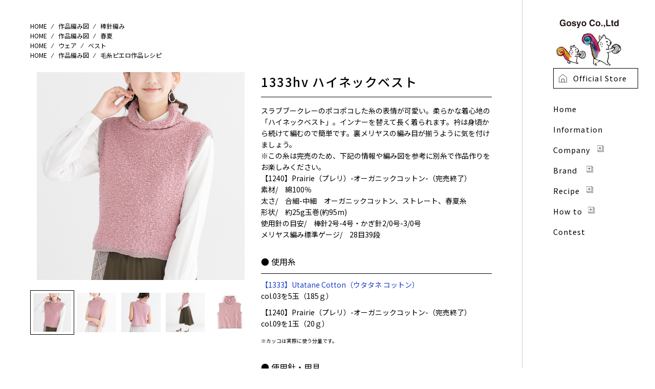

--- FILE ---
content_type: text/html; charset=UTF-8
request_url: https://www.gosyo.co.jp/knit_pattern/gs-1333hv
body_size: 49161
content:

<!doctype html>
<html dir="ltr" lang="ja"
	prefix="og: https://ogp.me/ns#" >
<head>
  <meta charset="UTF-8">
  <meta name="viewport" content="width=device-width, initial-scale=1.0">
  <meta http-equiv="X-UA-Compatible" content="IE=edge">
  <!-- Swiper CSS / Mainvisual -->
  <link rel="stylesheet" href="//cdnjs.cloudflare.com/ajax/libs/Swiper/5.4.5/css/swiper.min.css" />
  <link rel="stylesheet" href="https://fonts.googleapis.com/css2?family=Noto+Sans+JP:wght@100;300;400;500;700;900&display=swap" />
  <link rel="shortcut icon" type="image/x-icon" href="https://www.gosyo.co.jp/wp-content/themes/gosyo-themes-2021/common/ico/favicon.ico">
  <link rel="apple-touch-icon" href="https://www.gosyo.co.jp/wp-content/themes/gosyo-themes-2021/common/ico/apple-touch-icon.png">
  <script src="https://ajax.googleapis.com/ajax/libs/jquery/3.5.1/jquery.min.js"></script>
  <script src="https://www.gosyo.co.jp/wp-content/themes/gosyo-themes-2021/common/js/common.js?20260122-1352" type="text/javascript" charset="UTF-8"></script>
    
  <!-- ユーザーエージェント(3デバイス別) -->
  <!-- PC時読み込み記述 -->
    <script src="https://www.gosyo.co.jp/wp-content/themes/gosyo-themes-2021/common/js/sp-menu.js"></script>
    <script src="https://www.gosyo.co.jp/wp-content/themes/gosyo-themes-2021/common/js/pc-menu.js"></script>
    <!-- Homeのみローディング3秒・スクロールでブラウザにフィット -->
  	
  <!--  -->
    <script src="https://www.gosyo.co.jp/wp-content/themes/gosyo-themes-2021/common/js/formail.js?20260122-1352" type="text/javascript" charset="UTF-8"></script>
  <title>1333hv ハイネックベスト 1240 ウタタネ コットン プレリ-オーガニックコットン- - ごしょう産業株式会社｜Gosyo co., Ltd.</title>

		<!-- All in One SEO 4.2.5.1 - aioseo.com -->
		<meta name="robots" content="max-image-preview:large" />
		<link rel="canonical" href="https://www.gosyo.co.jp/knit_pattern/gs-1333hv" />
		<meta name="generator" content="All in One SEO (AIOSEO) 4.2.5.1 " />

		<!-- Global site tag (gtag.js) - Google Analytics -->
<script async src="https://www.googletagmanager.com/gtag/js?id=G-YS9QVPNDGQ"></script>
<script>
 window.dataLayer = window.dataLayer || [];
 function gtag(){dataLayer.push(arguments);}
 gtag('js', new Date());

 gtag('config', 'G-YS9QVPNDGQ');
</script>
		<meta property="og:locale" content="ja_JP" />
		<meta property="og:site_name" content="ごしょう産業株式会社｜Gosyo co., Ltd. - 「あみこもびより」へ「毛糸ピエロ」「毛糸ZAKKAストアーズ」は・・・後正産業株式会社の手芸糸通販部です。" />
		<meta property="og:type" content="article" />
		<meta property="og:title" content="1333hv ハイネックベスト 1240 ウタタネ コットン プレリ-オーガニックコットン- - ごしょう産業株式会社｜Gosyo co., Ltd." />
		<meta property="og:url" content="https://www.gosyo.co.jp/knit_pattern/gs-1333hv" />
		<meta property="article:published_time" content="2022-08-09T01:57:21+00:00" />
		<meta property="article:modified_time" content="2025-06-05T06:20:29+00:00" />
		<meta name="twitter:card" content="summary" />
		<meta name="twitter:title" content="1333hv ハイネックベスト 1240 ウタタネ コットン プレリ-オーガニックコットン- - ごしょう産業株式会社｜Gosyo co., Ltd." />
		<script type="application/ld+json" class="aioseo-schema">
			{"@context":"https:\/\/schema.org","@graph":[{"@type":"BreadcrumbList","@id":"https:\/\/www.gosyo.co.jp\/knit_pattern\/gs-1333hv#breadcrumblist","itemListElement":[{"@type":"ListItem","@id":"https:\/\/www.gosyo.co.jp\/#listItem","position":1,"item":{"@type":"WebPage","@id":"https:\/\/www.gosyo.co.jp\/","name":"\u30db\u30fc\u30e0","description":"\u300c\u3042\u307f\u3053\u3082\u3073\u3088\u308a\u300d\u3078\u300c\u6bdb\u7cf8\u30d4\u30a8\u30ed\u300d\u300c\u6bdb\u7cf8ZAKKA\u30b9\u30c8\u30a2\u30fc\u30ba\u300d\u306f\u30fb\u30fb\u30fb\u5f8c\u6b63\u7523\u696d\u682a\u5f0f\u4f1a\u793e\u306e\u624b\u82b8\u7cf8\u901a\u8ca9\u90e8\u3067\u3059\u3002","url":"https:\/\/www.gosyo.co.jp\/"}}]},{"@type":"Organization","@id":"https:\/\/www.gosyo.co.jp\/#organization","name":"\u3054\u3057\u3087\u3046\u7523\u696d\u682a\u5f0f\u4f1a\u793e\uff5cGosyo co., Ltd.","url":"https:\/\/www.gosyo.co.jp\/"},{"@type":"WebSite","@id":"https:\/\/www.gosyo.co.jp\/#website","url":"https:\/\/www.gosyo.co.jp\/","name":"\u3054\u3057\u3087\u3046\u7523\u696d\u682a\u5f0f\u4f1a\u793e\uff5cGosyo co., Ltd.","description":"\u300c\u3042\u307f\u3053\u3082\u3073\u3088\u308a\u300d\u3078\u300c\u6bdb\u7cf8\u30d4\u30a8\u30ed\u300d\u300c\u6bdb\u7cf8ZAKKA\u30b9\u30c8\u30a2\u30fc\u30ba\u300d\u306f\u30fb\u30fb\u30fb\u5f8c\u6b63\u7523\u696d\u682a\u5f0f\u4f1a\u793e\u306e\u624b\u82b8\u7cf8\u901a\u8ca9\u90e8\u3067\u3059\u3002","inLanguage":"ja","publisher":{"@id":"https:\/\/www.gosyo.co.jp\/#organization"}},{"@type":"WebPage","@id":"https:\/\/www.gosyo.co.jp\/knit_pattern\/gs-1333hv#webpage","url":"https:\/\/www.gosyo.co.jp\/knit_pattern\/gs-1333hv","name":"1333hv \u30cf\u30a4\u30cd\u30c3\u30af\u30d9\u30b9\u30c8 1240 \u30a6\u30bf\u30bf\u30cd \u30b3\u30c3\u30c8\u30f3 \u30d7\u30ec\u30ea-\u30aa\u30fc\u30ac\u30cb\u30c3\u30af\u30b3\u30c3\u30c8\u30f3- - \u3054\u3057\u3087\u3046\u7523\u696d\u682a\u5f0f\u4f1a\u793e\uff5cGosyo co., Ltd.","inLanguage":"ja","isPartOf":{"@id":"https:\/\/www.gosyo.co.jp\/#website"},"breadcrumb":{"@id":"https:\/\/www.gosyo.co.jp\/knit_pattern\/gs-1333hv#breadcrumblist"},"author":"https:\/\/www.gosyo.co.jp\/author\/gosyo_admin#author","creator":"https:\/\/www.gosyo.co.jp\/author\/gosyo_admin#author","datePublished":"2022-08-09T01:57:21+09:00","dateModified":"2025-06-05T06:20:29+09:00"}]}
		</script>
		<!-- All in One SEO -->

<style id='wp-img-auto-sizes-contain-inline-css'>
img:is([sizes=auto i],[sizes^="auto," i]){contain-intrinsic-size:3000px 1500px}
/*# sourceURL=wp-img-auto-sizes-contain-inline-css */
</style>
<style id='wp-block-library-inline-css'>
:root{--wp-block-synced-color:#7a00df;--wp-block-synced-color--rgb:122,0,223;--wp-bound-block-color:var(--wp-block-synced-color);--wp-editor-canvas-background:#ddd;--wp-admin-theme-color:#007cba;--wp-admin-theme-color--rgb:0,124,186;--wp-admin-theme-color-darker-10:#006ba1;--wp-admin-theme-color-darker-10--rgb:0,107,160.5;--wp-admin-theme-color-darker-20:#005a87;--wp-admin-theme-color-darker-20--rgb:0,90,135;--wp-admin-border-width-focus:2px}@media (min-resolution:192dpi){:root{--wp-admin-border-width-focus:1.5px}}.wp-element-button{cursor:pointer}:root .has-very-light-gray-background-color{background-color:#eee}:root .has-very-dark-gray-background-color{background-color:#313131}:root .has-very-light-gray-color{color:#eee}:root .has-very-dark-gray-color{color:#313131}:root .has-vivid-green-cyan-to-vivid-cyan-blue-gradient-background{background:linear-gradient(135deg,#00d084,#0693e3)}:root .has-purple-crush-gradient-background{background:linear-gradient(135deg,#34e2e4,#4721fb 50%,#ab1dfe)}:root .has-hazy-dawn-gradient-background{background:linear-gradient(135deg,#faaca8,#dad0ec)}:root .has-subdued-olive-gradient-background{background:linear-gradient(135deg,#fafae1,#67a671)}:root .has-atomic-cream-gradient-background{background:linear-gradient(135deg,#fdd79a,#004a59)}:root .has-nightshade-gradient-background{background:linear-gradient(135deg,#330968,#31cdcf)}:root .has-midnight-gradient-background{background:linear-gradient(135deg,#020381,#2874fc)}:root{--wp--preset--font-size--normal:16px;--wp--preset--font-size--huge:42px}.has-regular-font-size{font-size:1em}.has-larger-font-size{font-size:2.625em}.has-normal-font-size{font-size:var(--wp--preset--font-size--normal)}.has-huge-font-size{font-size:var(--wp--preset--font-size--huge)}.has-text-align-center{text-align:center}.has-text-align-left{text-align:left}.has-text-align-right{text-align:right}.has-fit-text{white-space:nowrap!important}#end-resizable-editor-section{display:none}.aligncenter{clear:both}.items-justified-left{justify-content:flex-start}.items-justified-center{justify-content:center}.items-justified-right{justify-content:flex-end}.items-justified-space-between{justify-content:space-between}.screen-reader-text{border:0;clip-path:inset(50%);height:1px;margin:-1px;overflow:hidden;padding:0;position:absolute;width:1px;word-wrap:normal!important}.screen-reader-text:focus{background-color:#ddd;clip-path:none;color:#444;display:block;font-size:1em;height:auto;left:5px;line-height:normal;padding:15px 23px 14px;text-decoration:none;top:5px;width:auto;z-index:100000}html :where(.has-border-color){border-style:solid}html :where([style*=border-top-color]){border-top-style:solid}html :where([style*=border-right-color]){border-right-style:solid}html :where([style*=border-bottom-color]){border-bottom-style:solid}html :where([style*=border-left-color]){border-left-style:solid}html :where([style*=border-width]){border-style:solid}html :where([style*=border-top-width]){border-top-style:solid}html :where([style*=border-right-width]){border-right-style:solid}html :where([style*=border-bottom-width]){border-bottom-style:solid}html :where([style*=border-left-width]){border-left-style:solid}html :where(img[class*=wp-image-]){height:auto;max-width:100%}:where(figure){margin:0 0 1em}html :where(.is-position-sticky){--wp-admin--admin-bar--position-offset:var(--wp-admin--admin-bar--height,0px)}@media screen and (max-width:600px){html :where(.is-position-sticky){--wp-admin--admin-bar--position-offset:0px}}

/*# sourceURL=wp-block-library-inline-css */
</style><style id='global-styles-inline-css'>
:root{--wp--preset--aspect-ratio--square: 1;--wp--preset--aspect-ratio--4-3: 4/3;--wp--preset--aspect-ratio--3-4: 3/4;--wp--preset--aspect-ratio--3-2: 3/2;--wp--preset--aspect-ratio--2-3: 2/3;--wp--preset--aspect-ratio--16-9: 16/9;--wp--preset--aspect-ratio--9-16: 9/16;--wp--preset--color--black: #000000;--wp--preset--color--cyan-bluish-gray: #abb8c3;--wp--preset--color--white: #ffffff;--wp--preset--color--pale-pink: #f78da7;--wp--preset--color--vivid-red: #cf2e2e;--wp--preset--color--luminous-vivid-orange: #ff6900;--wp--preset--color--luminous-vivid-amber: #fcb900;--wp--preset--color--light-green-cyan: #7bdcb5;--wp--preset--color--vivid-green-cyan: #00d084;--wp--preset--color--pale-cyan-blue: #8ed1fc;--wp--preset--color--vivid-cyan-blue: #0693e3;--wp--preset--color--vivid-purple: #9b51e0;--wp--preset--gradient--vivid-cyan-blue-to-vivid-purple: linear-gradient(135deg,rgb(6,147,227) 0%,rgb(155,81,224) 100%);--wp--preset--gradient--light-green-cyan-to-vivid-green-cyan: linear-gradient(135deg,rgb(122,220,180) 0%,rgb(0,208,130) 100%);--wp--preset--gradient--luminous-vivid-amber-to-luminous-vivid-orange: linear-gradient(135deg,rgb(252,185,0) 0%,rgb(255,105,0) 100%);--wp--preset--gradient--luminous-vivid-orange-to-vivid-red: linear-gradient(135deg,rgb(255,105,0) 0%,rgb(207,46,46) 100%);--wp--preset--gradient--very-light-gray-to-cyan-bluish-gray: linear-gradient(135deg,rgb(238,238,238) 0%,rgb(169,184,195) 100%);--wp--preset--gradient--cool-to-warm-spectrum: linear-gradient(135deg,rgb(74,234,220) 0%,rgb(151,120,209) 20%,rgb(207,42,186) 40%,rgb(238,44,130) 60%,rgb(251,105,98) 80%,rgb(254,248,76) 100%);--wp--preset--gradient--blush-light-purple: linear-gradient(135deg,rgb(255,206,236) 0%,rgb(152,150,240) 100%);--wp--preset--gradient--blush-bordeaux: linear-gradient(135deg,rgb(254,205,165) 0%,rgb(254,45,45) 50%,rgb(107,0,62) 100%);--wp--preset--gradient--luminous-dusk: linear-gradient(135deg,rgb(255,203,112) 0%,rgb(199,81,192) 50%,rgb(65,88,208) 100%);--wp--preset--gradient--pale-ocean: linear-gradient(135deg,rgb(255,245,203) 0%,rgb(182,227,212) 50%,rgb(51,167,181) 100%);--wp--preset--gradient--electric-grass: linear-gradient(135deg,rgb(202,248,128) 0%,rgb(113,206,126) 100%);--wp--preset--gradient--midnight: linear-gradient(135deg,rgb(2,3,129) 0%,rgb(40,116,252) 100%);--wp--preset--font-size--small: 13px;--wp--preset--font-size--medium: 20px;--wp--preset--font-size--large: 36px;--wp--preset--font-size--x-large: 42px;--wp--preset--spacing--20: 0.44rem;--wp--preset--spacing--30: 0.67rem;--wp--preset--spacing--40: 1rem;--wp--preset--spacing--50: 1.5rem;--wp--preset--spacing--60: 2.25rem;--wp--preset--spacing--70: 3.38rem;--wp--preset--spacing--80: 5.06rem;--wp--preset--shadow--natural: 6px 6px 9px rgba(0, 0, 0, 0.2);--wp--preset--shadow--deep: 12px 12px 50px rgba(0, 0, 0, 0.4);--wp--preset--shadow--sharp: 6px 6px 0px rgba(0, 0, 0, 0.2);--wp--preset--shadow--outlined: 6px 6px 0px -3px rgb(255, 255, 255), 6px 6px rgb(0, 0, 0);--wp--preset--shadow--crisp: 6px 6px 0px rgb(0, 0, 0);}:where(.is-layout-flex){gap: 0.5em;}:where(.is-layout-grid){gap: 0.5em;}body .is-layout-flex{display: flex;}.is-layout-flex{flex-wrap: wrap;align-items: center;}.is-layout-flex > :is(*, div){margin: 0;}body .is-layout-grid{display: grid;}.is-layout-grid > :is(*, div){margin: 0;}:where(.wp-block-columns.is-layout-flex){gap: 2em;}:where(.wp-block-columns.is-layout-grid){gap: 2em;}:where(.wp-block-post-template.is-layout-flex){gap: 1.25em;}:where(.wp-block-post-template.is-layout-grid){gap: 1.25em;}.has-black-color{color: var(--wp--preset--color--black) !important;}.has-cyan-bluish-gray-color{color: var(--wp--preset--color--cyan-bluish-gray) !important;}.has-white-color{color: var(--wp--preset--color--white) !important;}.has-pale-pink-color{color: var(--wp--preset--color--pale-pink) !important;}.has-vivid-red-color{color: var(--wp--preset--color--vivid-red) !important;}.has-luminous-vivid-orange-color{color: var(--wp--preset--color--luminous-vivid-orange) !important;}.has-luminous-vivid-amber-color{color: var(--wp--preset--color--luminous-vivid-amber) !important;}.has-light-green-cyan-color{color: var(--wp--preset--color--light-green-cyan) !important;}.has-vivid-green-cyan-color{color: var(--wp--preset--color--vivid-green-cyan) !important;}.has-pale-cyan-blue-color{color: var(--wp--preset--color--pale-cyan-blue) !important;}.has-vivid-cyan-blue-color{color: var(--wp--preset--color--vivid-cyan-blue) !important;}.has-vivid-purple-color{color: var(--wp--preset--color--vivid-purple) !important;}.has-black-background-color{background-color: var(--wp--preset--color--black) !important;}.has-cyan-bluish-gray-background-color{background-color: var(--wp--preset--color--cyan-bluish-gray) !important;}.has-white-background-color{background-color: var(--wp--preset--color--white) !important;}.has-pale-pink-background-color{background-color: var(--wp--preset--color--pale-pink) !important;}.has-vivid-red-background-color{background-color: var(--wp--preset--color--vivid-red) !important;}.has-luminous-vivid-orange-background-color{background-color: var(--wp--preset--color--luminous-vivid-orange) !important;}.has-luminous-vivid-amber-background-color{background-color: var(--wp--preset--color--luminous-vivid-amber) !important;}.has-light-green-cyan-background-color{background-color: var(--wp--preset--color--light-green-cyan) !important;}.has-vivid-green-cyan-background-color{background-color: var(--wp--preset--color--vivid-green-cyan) !important;}.has-pale-cyan-blue-background-color{background-color: var(--wp--preset--color--pale-cyan-blue) !important;}.has-vivid-cyan-blue-background-color{background-color: var(--wp--preset--color--vivid-cyan-blue) !important;}.has-vivid-purple-background-color{background-color: var(--wp--preset--color--vivid-purple) !important;}.has-black-border-color{border-color: var(--wp--preset--color--black) !important;}.has-cyan-bluish-gray-border-color{border-color: var(--wp--preset--color--cyan-bluish-gray) !important;}.has-white-border-color{border-color: var(--wp--preset--color--white) !important;}.has-pale-pink-border-color{border-color: var(--wp--preset--color--pale-pink) !important;}.has-vivid-red-border-color{border-color: var(--wp--preset--color--vivid-red) !important;}.has-luminous-vivid-orange-border-color{border-color: var(--wp--preset--color--luminous-vivid-orange) !important;}.has-luminous-vivid-amber-border-color{border-color: var(--wp--preset--color--luminous-vivid-amber) !important;}.has-light-green-cyan-border-color{border-color: var(--wp--preset--color--light-green-cyan) !important;}.has-vivid-green-cyan-border-color{border-color: var(--wp--preset--color--vivid-green-cyan) !important;}.has-pale-cyan-blue-border-color{border-color: var(--wp--preset--color--pale-cyan-blue) !important;}.has-vivid-cyan-blue-border-color{border-color: var(--wp--preset--color--vivid-cyan-blue) !important;}.has-vivid-purple-border-color{border-color: var(--wp--preset--color--vivid-purple) !important;}.has-vivid-cyan-blue-to-vivid-purple-gradient-background{background: var(--wp--preset--gradient--vivid-cyan-blue-to-vivid-purple) !important;}.has-light-green-cyan-to-vivid-green-cyan-gradient-background{background: var(--wp--preset--gradient--light-green-cyan-to-vivid-green-cyan) !important;}.has-luminous-vivid-amber-to-luminous-vivid-orange-gradient-background{background: var(--wp--preset--gradient--luminous-vivid-amber-to-luminous-vivid-orange) !important;}.has-luminous-vivid-orange-to-vivid-red-gradient-background{background: var(--wp--preset--gradient--luminous-vivid-orange-to-vivid-red) !important;}.has-very-light-gray-to-cyan-bluish-gray-gradient-background{background: var(--wp--preset--gradient--very-light-gray-to-cyan-bluish-gray) !important;}.has-cool-to-warm-spectrum-gradient-background{background: var(--wp--preset--gradient--cool-to-warm-spectrum) !important;}.has-blush-light-purple-gradient-background{background: var(--wp--preset--gradient--blush-light-purple) !important;}.has-blush-bordeaux-gradient-background{background: var(--wp--preset--gradient--blush-bordeaux) !important;}.has-luminous-dusk-gradient-background{background: var(--wp--preset--gradient--luminous-dusk) !important;}.has-pale-ocean-gradient-background{background: var(--wp--preset--gradient--pale-ocean) !important;}.has-electric-grass-gradient-background{background: var(--wp--preset--gradient--electric-grass) !important;}.has-midnight-gradient-background{background: var(--wp--preset--gradient--midnight) !important;}.has-small-font-size{font-size: var(--wp--preset--font-size--small) !important;}.has-medium-font-size{font-size: var(--wp--preset--font-size--medium) !important;}.has-large-font-size{font-size: var(--wp--preset--font-size--large) !important;}.has-x-large-font-size{font-size: var(--wp--preset--font-size--x-large) !important;}
/*# sourceURL=global-styles-inline-css */
</style>

<style id='classic-theme-styles-inline-css'>
/*! This file is auto-generated */
.wp-block-button__link{color:#fff;background-color:#32373c;border-radius:9999px;box-shadow:none;text-decoration:none;padding:calc(.667em + 2px) calc(1.333em + 2px);font-size:1.125em}.wp-block-file__button{background:#32373c;color:#fff;text-decoration:none}
/*# sourceURL=/wp-includes/css/classic-themes.min.css */
</style>
<link rel='stylesheet' id='wp-pagenavi-css' href='https://www.gosyo.co.jp/wp-content/plugins/wp-pagenavi/pagenavi-css.css' media='all' />
<link rel='stylesheet' id='style-css' href='https://www.gosyo.co.jp/wp-content/themes/gosyo-themes-2021/style.css?210914115206&#038;ver=1' media='all' />
<link rel='stylesheet' id='reset-style-css' href='https://www.gosyo.co.jp/wp-content/themes/gosyo-themes-2021/common/css/reset.css?210617184657&#038;ver=1' media='all' />
<link rel='stylesheet' id='common-style-css' href='https://www.gosyo.co.jp/wp-content/themes/gosyo-themes-2021/common/css/common_preset.css?210804182735&#038;ver=1' media='all' />
<link rel='stylesheet' id='base-style-css' href='https://www.gosyo.co.jp/wp-content/themes/gosyo-themes-2021/common/css/base.css?251106184513&#038;ver=1' media='all' />
<link rel='stylesheet' id='design-style-css' href='https://www.gosyo.co.jp/wp-content/themes/gosyo-themes-2021/common/css/design_preset.css?250728193931&#038;ver=1' media='all' />
<link rel='stylesheet' id='custom-style-css' href='https://www.gosyo.co.jp/wp-content/themes/gosyo-themes-2021/common/css/page_custom.css?220523113223&#038;ver=1' media='all' />
</head>

<body class="wp-singular knit_pattern-template-default single single-knit_pattern postid-21016 single-format-standard wp-theme-gosyo-themes-2021">
    
  <!-- Homeのみローディング3秒 -->
  
  <div id="all" class="cf">
    <!-- Right-sidebar -->
    <div id="gosyo-section-sidebar" class="mount-sidebar mount-overlay">
      <div class="sidebar">
        <header class="header">
          <h1><a class="logo cf" href="https://www.gosyo.co.jp">
          <picture>
            <source media="(max-width: 862px)" srcset="https://www.gosyo.co.jp/wp-content/themes/gosyo-themes-2021/common/images/sp-logo.png">
            <source media="(min-width: 863px)" srcset="https://www.gosyo.co.jp/wp-content/themes/gosyo-themes-2021/common/images/gosyo-logo.png?20210810">
            <img src="https://www.gosyo.co.jp/wp-content/themes/gosyo-themes-2021/common/images/gosyo-logo.png" alt="ごしょう産業株式会社">
          </picture>
          </a></h1>
          <div id="sp-logo"><a class="logo cf" href="https://www.gosyo.co.jp"><img src="https://www.gosyo.co.jp/wp-content/themes/gosyo-themes-2021/common/images/sp-title.png" alt="ごしょう産業株式会社"></a></div>
			
<!--	-->	

<a href="https://gosyo-shop.jp/" target="_blank">
<div class="tuika_list">
   <figure>
    <img src="https://www.gosyo.co.jp/wp-content/themes/gosyo-themes-2021/common/images/header-official.svg" alt="画像">
    <figcaption>store</figcaption>
  </figure>
</div>
</a>

			
			
          <p class="btn-gNav"><span></span><span></span><span></span></p>
        </header>

        <div id="gNav" class="sidebar-menus">
          <div class="lay">
          <nav class="secondary-menu">
            <ul class="sidebar-menu sidebar-secondary">
              <li><a href="http://gosyo-shop.jp/" target="_blank" class="official-link">Official Store</a></li>
            </ul>
          </nav>
          <nav class="primary-menu">
            <ul class="sidebar-menu sidebar-primary">
              <li class=""><a href="https://www.gosyo.co.jp" class="selected"><span class="underline-animation">Home</span></a></li>
              <li class=""><a href="https://www.gosyo.co.jp/information"><span class="underline-animation">
                <span class="nomal">Information</span><span class="hover">インフォメーション</span>
              </span></a></li>
              <!-- <li class=""><a href="https://www.gosyo.co.jp/company"><span class="underline-animation">
                <span class="nomal">Company</span><span class="hover">ごしょう産業について</span>
              </span></a></li> -->
              <li class="company-list is-parent">
<!-- PC時読み込み記述 -->
                                                <a href="https://www.gosyo.co.jp/company/" class="company-link"><span class="underline-animation"><span class="nomal">Company</span><span class="hover">ごしょう産業について</span></span></a>
                                <ul class="company-sub">
                  <li class="company-sub-item"><a href="https://www.gosyo.co.jp/company/business/" class="company-sub-item-link"><span class="underline-animation">会社概要</span></a></li>
                  <li class="company-sub-item"><a href="https://www.gosyo.co.jp/company/profile/" class="company-sub-item-link"><span class="underline-animation">事業内容</span></a></li>
                  <li class="company-sub-item"><a href="https://www.gosyo.co.jp/company/initiatives/" class="company-sub-item-link"><span class="underline-animation">企業としての取り組み</span></a></li>
                  <li class="company-sub-item"><a href="https://www.gosyo.co.jp/company/recruit/" class="company-sub-item-link"><span class="underline-animation">採用情報</span></a></li>
                  <li class="company-sub-item"><a href="https://www.gosyo.co.jp/company/contact/" class="company-sub-item-link"><span class="underline-animation">お問い合わせ</span></a></li>
                </ul>
              </li>
              <li class="brand-list is-parent">
<!-- PC時読み込み記述 -->
                                                <a href="https://www.gosyo.co.jp/#brand" class="brand-link"><span class="underline-animation"><span class="nomal">Brand</span><span class="hover">ブランド</span></span></a>
                                <ul class="brand-sub">
                  <li class="brand-sub-item"><a href="http://gosyo-shop.jp/" class="brand-sub-item-link" target="_blank"><span class="underline-animation">オフィシャルストアー</span></a></li>
                  <li class="brand-sub-item"><a href="https://www.rakuten.ne.jp/gold/gosyo/" class="brand-sub-item-link" target="_blank"><span class="underline-animation">毛糸ピエロ<br>楽天市場店</span></a></li>
                  <li class="brand-sub-item"><a href="https://store.shopping.yahoo.co.jp/pierrot-yarns/" class="brand-sub-item-link" target="_blank"><span class="underline-animation">毛糸ピエロ<br>Yahoo!店</span></a></li>
                  <li class="brand-sub-item"><a href="https://www.rakuten.co.jp/keito-zakka/" class="brand-sub-item-link" target="_blank"><span class="underline-animation">毛糸ZAKKAストアーズ<br>楽天市場店</span></a></li>
                  <li class="brand-sub-item"><a href="https://www.gosyo.co.jp/brand-seria" class="brand-sub-item-link"><span class="underline-animation">セリア販売商品<br>2025秋冬毛糸一覧</span></a></li>
                  <li class="brand-sub-item"><a href="https://www.gosyo.co.jp/brand-cando" class="brand-sub-item-link"><span class="underline-animation">キャンドゥ販売商品<br>2025秋冬毛糸一覧</span></a></li>
                </ul>

                </li>
              <li class="recipe-list is-parent">
<!-- PC時読み込み記述 -->
                                                <a href="https://www.gosyo.co.jp/#recipe" class="recipe-link"><span class="underline-animation"><span class="nomal">Recipe</span><span class="hover">レシピ</span></span></a>
                                <ul class="recipe-sub">
                  <li class="recipe-sub-item"><a href="https://www.gosyo.co.jp/img/acrobat/catalog/?t=1&a=1" target="_blank" class="recipe-sub-item-link"><span class="underline-animation">Webカタログ</span></a></li>
                  <li class="recipe-sub-item"><a href="https://www.gosyo.co.jp/amizu/pierrot/" class="recipe-sub-item-link"><span class="underline-animation">毛糸ピエロ<br>作品レシピ</span></a></li>
                  <li class="recipe-sub-item"><a href="https://www.gosyo.co.jp/amizu/keito-zakka/" class="recipe-sub-item-link"><span class="underline-animation">毛糸ZAKKAストアーズ<br>作品レシピ</span></a></li>
                  <li class="recipe-sub-item"><a href="https://www.gosyo.co.jp/100yen_amizu/" class="recipe-sub-item-link"><span class="underline-animation">100円ショップ<br>作品レシピ</span></a></li>
                  <!-- <li class="recipe-sub-item"><a href="https://www.gosyo.co.jp/gosyo/amizu/" class="recipe-sub-item-link"><span class="underline-animation">作品編み図</span></a></li> -->
                </ul>
                </li>
              <li class="howto-list is-parent">
<!-- PC時読み込み記述 -->
                                                <a href="https://www.gosyo.co.jp/#how-to" class="howto-link"><span class="underline-animation"><span class="nomal">How to</span><span class="hover">学ぶ・楽しむ</span></span></a>
                                <ul class="howto-sub">
                  <li class="howto-sub-item"><a href="https://www.gosyo.co.jp/how-to-keito/" class="howto-sub-item-link"><span class="underline-animation">毛糸について</span></a></li>
                  <li class="howto-sub-item"><a href="https://www.gosyo.co.jp/how-to-sozai/" class="howto-sub-item-link"><span class="underline-animation">素材について</span></a></li>
                  <li class="howto-sub-item"><a href="https://www.gosyo.co.jp/how-to-amimono/" class="howto-sub-item-link"><span class="underline-animation">編み物Q&amp;A</span></a></li>
                  <li class="howto-sub-item"><a href="https://www.gosyo.co.jp/how-to-care/" class="howto-sub-item-link"><span class="underline-animation">ニットのお手入れ</span></a></li>
                  <li class="howto-sub-item"><a href="https://www.gosyo.co.jp/kiso-movie-bou/" class="howto-sub-item-link"><span class="underline-animation">基礎編み方ムービー<br>棒針</span></a></li>
                  <li class="howto-sub-item"><a href="https://www.gosyo.co.jp/kiso-movie-kagi/" class="howto-sub-item-link"><span class="underline-animation">基礎編み方ムービー<br>かぎ針</span></a></li>
                  <li class="howto-sub-item"><a href="https://www.youtube.com/user/pierrotyarn" target="_blank" class="howto-sub-item-link"><span class="underline-animation">YouTube<br>編み方ムービー</span></a></li>
                </ul>
                </li>
                                          <li><a href="https://www.gosyo.co.jp#contest"><span class="underline-animation"><span class="nomal">Contest</span><span class="hover">コンテスト</span></span></a></li>
                          </ul>
          </nav>
        </div><!-- .lay -->
        </div><!-- #gNav -->
      </div>
    </div><!-- //#gosyo-section-sidebar -->

    <!-- Left-index -->
    <div id="content-holder">
      <main id="content" role="main">

        <!-- Content -->
        <div id="page-content">


<div class="gosyo-section">
  <!-- test -->
  <div id="breadcrumb-outer" class="cn">
      <div class="breadcrumb">
      <div itemscope itemtype="http://data-vocabulary.org/Breadcrumb"> <a href="https://www.gosyo.co.jp" itemprop="url"> <span itemprop="title">HOME</span> </a>
              &frasl;
        <div itemprop="child" itemscope itemtype="http://data-vocabulary.org/Breadcrumb">
          <a href="https://www.gosyo.co.jp/amizu" itemprop="url">
            <span itemprop="title">作品編み図</span>
          </a>
        </div>
              &frasl;
        <div itemprop="child" itemscope itemtype="http://data-vocabulary.org/Breadcrumb">
          <a href="https://www.gosyo.co.jp/amizu/stick_needle" itemprop="url">
            <span itemprop="title">棒針編み</span>
          </a>
        </div>
            </div>
    </div>
      <div class="breadcrumb">
      <div itemscope itemtype="http://data-vocabulary.org/Breadcrumb"> <a href="https://www.gosyo.co.jp" itemprop="url"> <span itemprop="title">HOME</span> </a>
              &frasl;
        <div itemprop="child" itemscope itemtype="http://data-vocabulary.org/Breadcrumb">
          <a href="https://www.gosyo.co.jp/amizu" itemprop="url">
            <span itemprop="title">作品編み図</span>
          </a>
        </div>
              &frasl;
        <div itemprop="child" itemscope itemtype="http://data-vocabulary.org/Breadcrumb">
          <a href="https://www.gosyo.co.jp/amizu/spring-summer" itemprop="url">
            <span itemprop="title">春夏</span>
          </a>
        </div>
            </div>
    </div>
      <div class="breadcrumb">
      <div itemscope itemtype="http://data-vocabulary.org/Breadcrumb"> <a href="https://www.gosyo.co.jp" itemprop="url"> <span itemprop="title">HOME</span> </a>
              &frasl;
        <div itemprop="child" itemscope itemtype="http://data-vocabulary.org/Breadcrumb">
          <a href="https://www.gosyo.co.jp/amizu/wear" itemprop="url">
            <span itemprop="title">ウェア</span>
          </a>
        </div>
              &frasl;
        <div itemprop="child" itemscope itemtype="http://data-vocabulary.org/Breadcrumb">
          <a href="https://www.gosyo.co.jp/amizu/wear/vests" itemprop="url">
            <span itemprop="title">ベスト</span>
          </a>
        </div>
            </div>
    </div>
      <div class="breadcrumb">
      <div itemscope itemtype="http://data-vocabulary.org/Breadcrumb"> <a href="https://www.gosyo.co.jp" itemprop="url"> <span itemprop="title">HOME</span> </a>
              &frasl;
        <div itemprop="child" itemscope itemtype="http://data-vocabulary.org/Breadcrumb">
          <a href="https://www.gosyo.co.jp/amizu" itemprop="url">
            <span itemprop="title">作品編み図</span>
          </a>
        </div>
              &frasl;
        <div itemprop="child" itemscope itemtype="http://data-vocabulary.org/Breadcrumb">
          <a href="https://www.gosyo.co.jp/amizu/pierrot" itemprop="url">
            <span itemprop="title">毛糸ピエロ作品レシピ</span>
          </a>
        </div>
            </div>
    </div>
    </div>
  <!-- //test -->
    <!-- entrylist-contaier -->
  <article class="entrylist-contaier cn">
    <script>
    $(function(){
        $('#subImg img').on('click',function(){
            //mainに切り替えるimgのsrc取得
            img = $(this).attr('src');
            //currentクラス付け替え
            $('#subImg li').removeClass('current');
            $(this).parent().addClass('current');
            //fadeOutできたらsrc変更してfadeIn
            $('#main-display img').fadeOut(100, function() {
                $('#main-display img').attr('src', img).on('load', function() {
                     $(this).fadeIn();
                })
           })
        });
    });
    </script>
    <style>
    #amizu-box {
      display: flex;
      justify-content: space-between;
    }
    #amizu-box img{
      height: 100%;
    }
    #amizu-box #mainImg {
      width: 48%;
      position: relative;
    }
    #amizu-box #main-display {
      position: relative;
      min-height: 450px;
      height: 450px;
    }
    #amizu-box #detailBox {
      width: 50%;
    }
    #amizu-box #detailBox h2 {
      font-size: 24px;
      border-bottom: 1px solid #000;
      padding-bottom: 10px;
      margin-bottom: 15px;
      width: 100%;
    }
    #amizu-box #detailBox h3 {
      padding: 10px 0;
      border-bottom: 1px solid #000;
      font-weight: 400;
      padding-left: 20px;
      margin: 10px 0;
      position: relative;
    }
    #amizu-box #detailBox h3:before {
      content: "●";
      position: absolute;
      left: 0;
    }
    #amizu-box #detailBox h4 {
      padding-bottom: 10px;
      border-bottom: 1px solid #000;
      font-weight: 400;
      margin: 20px 0 10px 0;
      position: relative;
      font-size: 14px;
    }
    #amizu-box #detailBox p {
      padding-top: 0;
      padding-bottom: 10px;
    }
    #amizu-box #detailBox p a {
      color: #173cc8;
      text-decoration: none;
    }
    #amizu-box #detailBox p a:after {
      content: "";
      display: block;
    }
    #amizu-box #detailBox .keisai {
      padding: 15px 0;
    }
    #amizu-box #detailBox .indent {
      padding-bottom: 0;
      padding-left: 1em;
      text-indent: -1em;
    }
    #amizu-box #detailBox p {
      padding-top: 0;
      padding-bottom: 10px;
    }
    #amizu-box #detailBox .use-yarn span {
      padding: 0;
    }
    #amizu-box #detailBox .use-yarn span:after {
      content: "";
      display: block;
    }
    #amizu-box #detailBox .yogu br {
      /* display: none; */
    }
    #amizu-box #detailBox .amizu-btn a {
      display: block;
      background: #F9A80A;
      padding-left: 50px;
      padding-right: 20px;
      height: 50px;
      line-height: 47px;
      text-decoration: none;
      color: #fff;
      font-weight: 600;
      font-size: 22px;
      border-radius: 8px;
      position: relative;
    }
    #amizu-box #detailBox .amizu-btn:nth-child(2n) a {
      margin: 20px 0;
    }
    #amizu-box #detailBox .amizu-btn a:before {
      content: url(https://www.gosyo.co.jp/wp-content/themes/gosyo-themes-2021/common/images/amizu-arrow-right.svg);
      position: absolute;
      left: 20px;
      width: 20px;
      height: 50px;
      line-height: 50px;
      top: 0;
      bottom: 0;
      right: 0;
    }
    #amizu-box #detailBox p a:hover,
    #amizu-box #detailBox .amizu-btn a:hover {
       opacity: .7;
    }
    #amizu-box #subImg{
      display: flex;
      flex-wrap: wrap;
      justify-content: left;
      position: relative;
      bottom: 0;
      width: 100%;
      margin-top: 20px;
    }
    #amizu-box #subImg li{
      width: 20%;
      padding: 5px;
      list-style: none;
      height: auto;
/*       max-height: 90px; */
    }
    #amizu-box #subImg li.current{
      border: 1px solid #000;
    }
    #amizu-box #subImg img {
      object-fit: cover;
      max-width: 100%;
      height: auto;
/*       max-height: 90px; */
    }
	/* 2024/10/01追加 サムネイルサイズ調整 */
	#amizu-box #subImg{
    	margin: 20px auto 0;
	}
	@media screen and (min-width: 480px) and (max-width: 1099px) {
		#amizu-box #subImg li {
			width: 14.28%;
		}
	}
	/* /2024/10/01追加 サムネイルサイズ調整 */
    @media screen and (max-width: 1419px) {
      #amizu-box #main-display {
        min-height: 31.712473572938688vw;
        height: 31.712473572938688vw;
      }
    }
    @media screen and (min-width: 769px) and (max-width: 1099px) {
      #amizu-box {
        display: block;
      }
      #amizu-box #mainImg, #amizu-box #detailBox {
        width: 100%;
        padding-bottom: 30px;
      }
      #amizu-box #main-display {
        min-height: 450px;
        height: 450px;
      }
    }
    @media screen and (max-width: 768px) {
      #amizu-box {
        display: block;
      }
      #amizu-box #mainImg, #amizu-box #detailBox {
        width: 100%;
        padding-bottom: 15px;
      }
      #amizu-box #main-display {
        min-height: 450px;
        height: 450px;
      }
    }
    @media screen and (max-width: 480px) {
      #amizu-box #main-display {
        min-height: 93.75vw;
        height: 93.75vw;
      }
      #amizu-box #mainImg, #amizu-box #detailBox {
        padding-bottom: 3.125vw;
      }
    }
    </style>

    <!-- entry-content -->
    <section class="entry-container">
      <div class="content-single-outer">
        <div class="content-single-in">
          <div id="amizu-box">
            <div id="mainImg">
              <div id="main-display">
                              <img src="https://www.gosyo.co.jp/wp-content/uploads/2022/08/1333hv1.jpg" alt="">
                            </div>
              <ul id="subImg">
                                <li class="current">
                  <img src="https://www.gosyo.co.jp/wp-content/uploads/2022/08/1333hv1.jpg" alt="">
                </li>
                                                <li>
                  <img src="https://www.gosyo.co.jp/wp-content/uploads/2022/08/1333hv2.jpg" alt="">
                </li>
                                                <li>
                  <img src="https://www.gosyo.co.jp/wp-content/uploads/2022/08/1333hv3.jpg" alt="">
                </li>
                                                <li>
                  <img src="https://www.gosyo.co.jp/wp-content/uploads/2022/08/1333hv4.jpg" alt="">
                </li>
                                                <li>
                  <img src="https://www.gosyo.co.jp/wp-content/uploads/2022/08/1333hv5.jpg" alt="">
                </li>
                                                                                                              </ul>
            </div><!-- /mainImg -->
            <div id="detailBox">
            <!-- <div class="content-single-in">
               -->

              <h2>              1333hv ハイネックベスト</h2>

                            <p>スラブブークレーのポコポコした糸の表情が可愛い。柔らかな着心地の「ハイネックベスト」。インナーを替えて長く着られます。衿は身頃から続けて編むので簡単です。裏メリヤスの編み目が揃うように気を付けましょう。<br />
※この糸は完売のため、下記の情報や編み図を参考に別糸で作品作りをお楽しみください。<br />
【1240】Prairie（プレリ）-オーガニックコットン-（完売終了）<br />
素材/　綿100％ <br />
太さ/　合細-中細　オーガニックコットン、ストレート、春夏糸<br />
形状/　約25g玉巻(約95m)<br />
使用針の目安/　棒針2号-4号・かぎ針2/0号-3/0号<br />
メリヤス編み標準ゲージ/　28目39段</p>
              
              <h3>使用糸</h3><!-- ショップURLはテスト 21/11/02 -->
                            <!-- 使用糸：01 http://gosyo-shop.jp/shopdetail/%25A1%25DA214D%25A1%25DB -->
              <p class="use-yarn">                            <a target="_blank" href="http://gosyo-shop.jp/shopdetail/000000000469" title="【1333】Utatane Cotton（ウタタネ コットン）">
                                          <span>【1333】Utatane Cotton（ウタタネ コットン）</span></a>
                                          col.03を5玉（185ｇ）</p>
                            
                            <!-- 使用糸：02 -->
              <p class="use-yarn">                            <span>【1240】Prairie（プレリ）-オーガニックコットン-（完売終了）</span></a>
                                          col.09を1玉（20ｇ）</p>
                            
              
              
              
              
              
              
              
                            <p><small>※カッコは実際に使う分量です。</small></p>

              <h3>使用針・用具</h3><!-- カテゴリーURLはテスト＋直打ち 21/11/02 -->
              <!-- 使用針：01 -->
                              <p><a target="_blank" href="http://gosyo-shop.jp/shopbrand/ct31" target="_blank">
                                棒針 7号・3号                                </a></p>
                            <!-- 使用針：02 -->
                                          <!-- 使用針：03 -->
                                          <!-- 使用針：04 -->
                                          <!-- 使用針：05 -->
                                          <!-- 用具：01 -->
                            <p>使用する用具：なし</p>
              
              <p class="keisai">              1333hv /               毛糸ピエロ♪</p>
				
              <p class="indent"><a href="https://gosyo.co.jp/how-to-amimono/how-to-amimono-knitting" target="_blank"><b>編み物Q＆A -よくあるご質問-「編み図・編み方について」</b></a></p>
              <!-- 作品編み図PDF：リンク先1 -->
                            <div class="amizu-btn">
                <a target="_blank" href="https://www.gosyo.co.jp/officialamizu/222ss/1333-hv.pdf">編み図はこちら</a>
              </div>
                            <!-- 作品編み図PDF：リンク先2
                             -->
              <!-- 作品編み図PDF：リンク先3 
                             -->

              <h4>ご確認ください</h4>
              <p class="indent">※当サイトに掲載の画像利用について 改変・転載・転用・送信等に利用することを一切認めておりません。</p>
              <p class="indent">※人物画像及びモデル画像を使用した商品リンク画像作成は禁止します。</p>
              <p class="indent">※編み図の配布（プリントサービス）・販売はいたしておりません。</p>
              <p class="indent">※画像は撮影時の環境・モニター設定・個人の視覚の違い等の理由により、実物と若干色が異なって見える場合もございます。</p>
            </div><!-- /detailBox -->
          </div><!-- /amizu-box -->
        </div><!-- /content-single-in -->
      </div><!-- /content-single-outer -->
          </section><!-- /entry-content -->
  </article><!-- /entrylist-contaier -->
</div><!-- /gosyo-section -->

        </div><!-- //#page-content -->


          
          <!-- Footer -->
  <div class="bg-gray w100 clear">
<div id="gosyo-section-footer" class="mount-footer">
<div class="footer">
<div class="footer-item footer-primary-menus">
<div>
<div class="footer-links footer-text1">
<span><a href="https://www.gosyo.co.jp/information">Information</a></span>
<span><a href="https://www.gosyo.co.jp/company">Company</a></span>
<span><a href="https://www.gosyo.co.jp#brand">Brand</a></span>
<span><a href="https://www.gosyo.co.jp#recipe">Recipe</a></span>
<span><a href="https://www.gosyo.co.jp#how-to">How to</a></span>
<span><a href="https://www.gosyo.co.jp#contest">Contest</a></span>

</div>
</div>
</div>


<div class="footer-item footer-primary-menus">
<div>
<div class="footer-links footer-text2">
<span><a href="https://www.gosyo.co.jp/company/privacy-policy">プライバシーポリシー</a></span>
<span><a href="https://www.gosyo.co.jp/company/socialmediaguideline">ソーシャルメディアガイドライン</a></span>
<span><a href="https://www.gosyo.co.jp/company/communityguideline">コミュニティガイドライン</a></span>
</div>
</div>
</div>

<style>
@media screen and (max-width: 800px) {
  div.footer-text1 {
    display:none;
  }
  div.footer-text2 {
    display: inline-block;
  }
  div.footer-text2 span {
    margin: 0 auto;
	  width: 100%;
    padding: 0;padding-top: 15px;
}


}

</style>


               <div class="footer-item footer-secondary-menus">
                  <div>
                    <div class="social-icons"> <!--  SNS非表示：ここから
                      <a href="https://www.instagram.com/gosyokeito/" target="_blank" aria-label="Instagram"><span class="icon" aria-hidden="true">
                        <svg xmlns="http://www.w3.org/2000/svg" viewBox="0 0 26 26"><path d="M13 2.4l5.2.1c1.3.1 1.9.3 2.4.4.6.2 1 .5 1.5 1s.7.9 1 1.5c.2.5.4 1.1.4 2.4.1 1.4.1 1.8.1 5.2l-.1 5.2c-.1 1.3-.3 1.9-.4 2.4-.2.6-.5 1-1 1.5s-.9.7-1.5 1c-.5.2-1.1.4-2.4.4-1.4.1-1.8.1-5.2.1s-3.9 0-5.2-.1-1.9-.3-2.4-.4c-.6-.2-1-.5-1.5-1s-.7-.9-1-1.5c-.2-.5-.4-1.1-.4-2.4-.1-1.4-.1-1.8-.1-5.2l.1-5.2c.1-1.3.3-1.9.4-2.4.2-.6.5-1 1-1.5s.9-.7 1.5-1c.5-.2 1.1-.4 2.4-.4 1.3-.1 1.7-.1 5.2-.1m0-2.3L7.7.2C6.3.2 5.4.4 4.5.7c-.8.4-1.5.8-2.3 1.5C1.5 3 1.1 3.7.7 4.5.4 5.4.2 6.3.1 7.7V13l.1 5.3c.1 1.4.3 2.3.6 3.1.3.9.8 1.6 1.5 2.3s1.4 1.2 2.3 1.5c.8.3 1.8.5 3.1.6 1.4.1 1.8.1 5.3.1l5.3-.1c1.4-.1 2.3-.3 3.1-.6.9-.3 1.6-.8 2.3-1.5s1.2-1.4 1.5-2.3c.3-.8.5-1.8.6-3.1.1-1.4.1-1.8.1-5.3l-.1-5.3c-.1-1.4-.3-2.3-.6-3.1-.3-.9-.8-1.6-1.5-2.3S22.3 1.1 21.4.8c-.8-.3-1.8-.5-3.1-.6S16.5.1 13 .1zm0 6.3c-3.7 0-6.6 3-6.6 6.6s3 6.6 6.6 6.6 6.6-3 6.6-6.6-2.9-6.6-6.6-6.6zm0 10.9c-2.4 0-4.3-1.9-4.3-4.3s1.9-4.3 4.3-4.3 4.3 1.9 4.3 4.3-1.9 4.3-4.3 4.3z"></path><circle cx="19.9" cy="6.1" r="1.6"></circle></svg>
                      </span></a> SNS非表示：ここまで -->
                      <a href="https://twitter.com/gosyoinfo" target="_blank" aria-label="twitter"><span class="icon" aria-hidden="true">
                      <svg xmlns="http://www.w3.org/2000/svg" viewBox="0 0 24 24"><path d="M0 0v24h24v-24h-24zm18.862 9.237c.208 4.617-3.235 9.765-9.33 9.765-1.854 0-3.579-.543-5.032-1.475 1.742.205 3.48-.278 4.86-1.359-1.437-.027-2.649-.976-3.066-2.28.515.098 1.021.069 1.482-.056-1.579-.317-2.668-1.739-2.633-3.26.442.246.949.394 1.486.411-1.461-.977-1.875-2.907-1.016-4.383 1.619 1.986 4.038 3.293 6.766 3.43-.479-2.053 1.079-4.03 3.198-4.03.944 0 1.797.398 2.396 1.037.748-.147 1.451-.42 2.085-.796-.245.767-.766 1.41-1.443 1.816.664-.08 1.297-.256 1.885-.517-.44.656-.997 1.234-1.638 1.697z"/></svg>
                      </span></a>
                    </div>
                  </div>
                </div>
                <div class="footer-copyright">
                  <span class="copy-jp">後正産業株式会社</span>
                  <span>Handicraft Manufacturer Gosyo Co.,Ltd.<span class="copy">&copy;<a href="https://www.gosyo.co.jp">Gosyo Co.,Ltd</a>. All Rights Reserved.</span></span>
                </div>
              </div><!-- //.footer -->
            </div><!-- //#gosyo-section-footer -->
          </div><!-- //.bg-gray -->
                </main><!-- //#content -->
    </div><!-- //#content-holder -->

  <div id="footer-fix-menu">
    <div><a href="http://gosyo-shop.jp/" target="_blank"><div class="footer-fix-menu-in official-link">
    <span class="underline-animation"><span class="nomal">Official Store</span><span class="hover">オフィシャルストア</span></span>
    </div></a></div>
  </div>

  </div><!-- //#all -->

  <!-- Swiper JS / Mainvisual -->
  <script src="//cdnjs.cloudflare.com/ajax/libs/Swiper/5.4.5/js/swiper.min.js"></script>
  <script>
    var mySwiper = new Swiper(".swiper-container", {
      loop: true,
      speed: 1000,
      autoplay: {
        delay: 5000,
      },
      pagination: {
        el: ".swiper-pagination",
        clickable: true,
      },
    });
  </script>

  
</body>
</html>


--- FILE ---
content_type: text/css
request_url: https://www.gosyo.co.jp/wp-content/themes/gosyo-themes-2021/style.css?210914115206&ver=1
body_size: 203
content:
@charset "UTF-8";
/*
Theme Name: Gosyo 2021 Themes
Theme URL: #
Description: 後正産業株式会社の専用テーマです
Author: 株式会社アーグ
Version: 1.0
Tags: シンプル, 手芸
*/






--- FILE ---
content_type: text/css
request_url: https://www.gosyo.co.jp/wp-content/themes/gosyo-themes-2021/common/css/common_preset.css?210804182735&ver=1
body_size: 3629
content:
@charset "UTF-8";
/* Common preset */
.header img, .mount-slider img, .list-img img {
  max-width: 100%;
}
.cf {
  display: block;
}
.cn { 
  padding-right: 15px; 
  padding-left: 15px; 
  margin-right: auto; 
  margin-left: auto; 
}
#all {
  position: relative;
  width: 100%;
  min-height: 100%;
  min-width: 100%;
  padding-right: 0;
}
.row {
  display: flex;
  flex-wrap: wrap;
}
.row > * { 
  flex-grow: 0;
  flex-shrink: 0;
}
.row.jc-c {
  justify-content: center;
}
.row.jc-sb {
  justify-content: space-between;
}
.row.jc-e {
  justify-content: end;
}
.row.jc-fe {
  justify-content: flex-end;
}
.row.ai-fe {
  align-items: flex-end;
}
.row.ai-fs {
  align-items: flex-start;
}
.row.ai-c {
  align-items: center;
}
.row.fd-rr {
  flex-direction: row-reverse;
}
.row [class^="col1-"]  { width: calc( 100% / 1 );}
.row [class^="col2-"]  { width: calc( 100% / 2 );}
.row [class^="col3-"]  { width: calc( 100% / 3 );}
.row [class^="col4-"]  { width: calc( 100% / 4 );}
.row [class^="col5-"]  { width: calc( 100% / 5 );}
.row [class^="col6-"]  { width: calc( 100% / 6 );}
.row [class^="col7-"]  { width: calc( 100% / 7 );}
.row [class^="col8-"]  { width: calc( 100% / 8 );}
.row [class^="col9-"]  { width: calc( 100% / 9 );}
.row [class^="col10-"] { width: calc( 100% / 10 );}
.row [class^="col11-"] { width: calc( 100% / 11 );}
.row [class^="col12-"] { width: calc( 100% / 12 );}

@media screen and (min-width:480px) { 
/*　【スマホ用】　画面サイズが480px以上だったらここを読み込む　*/
  .row [class*="-1-"]  { width: calc( 100% / 1 );}
  .row [class*="-2-"]  { width: calc( 100% / 2 );}
  .row [class*="-3-"]  { width: calc( 100% / 3 );}
  .row [class*="-4-"]  { width: calc( 100% / 4 );}
  .row [class*="-5-"]  { width: calc( 100% / 5 );}
  .row [class*="-6-"]  { width: calc( 100% / 6 );}
  .row [class*="-7-"]  { width: calc( 100% / 7 );}
  .row [class*="-8-"]  { width: calc( 100% / 8 );}
  .row [class*="-9-"]  { width: calc( 100% / 9 );}
  .row [class*="-10-"] { width: calc( 100% / 10 );}
  .row [class*="-11-"] { width: calc( 100% / 11 );}
  .row [class*="-12-"] { width: calc( 100% / 12 );}
  .sp {
    display: none;
  }
}
@media screen and (min-width:769px) { 
/*　【タブレット用】　画面サイズが769px以上だったらここを読み込む　*/
  .row [class*="-1"]  { width: calc( 100% / 1 );}
  .row [class*="-2"]  { width: calc( 100% / 2 );}
  .row [class*="-3"]  { width: calc( 100% / 3 );}
  .row [class*="-4"]  { width: calc( 100% / 4 );}
  .row [class*="-5"]  { width: calc( 100% / 5 );}
  .row [class*="-6"]  { width: calc( 100% / 6 );}
  .row [class*="-7"]  { width: calc( 100% / 7 );}
  .row [class*="-8"]  { width: calc( 100% / 8 );}
  .row [class*="-9"]  { width: calc( 100% / 9 );}
  .row [class*="-10"] { width: calc( 100% / 10 );}
  .row [class*="-11"] { width: calc( 100% / 11 );}
  .row [class*="-12"] { width: calc( 100% / 12 );}
}
@media screen and (min-width:863px) { 
  #all {
    min-width: 260px;
    padding-right: 260px;
  }
}

@media screen and (max-width:1419px) {
  .cn { 
    padding-right: 1.05708245243129vw;
    padding-left: 1.05708245243129vw;
  }
}
@media screen and (max-width:863px) {
  .cn { 
    padding-right: 1.738122827346466vw;
    padding-left: 1.738122827346466vw;
  }
}
@media screen and (max-width:768px) {
  .cn { 
    padding-right: 1.953125vw;
    padding-left: 1.953125vw;
  }
}
@media screen and (max-width:480px) {
  .cn { 
    padding-right: 3.125vw;
    padding-left: 3.125vw;
  }
}
@media screen and (max-width:380px) {
  .cn { 
    padding-right: 3.947368421052632vw;
    padding-left: 3.947368421052632vw;
  }
}

--- FILE ---
content_type: text/css
request_url: https://www.gosyo.co.jp/wp-content/themes/gosyo-themes-2021/common/css/base.css?251106184513&ver=1
body_size: 115407
content:
/* 後正産業デザインベースCSS */

/* 基本設定 */
blockquote:before,
blockquote:after {
  content: '';
  content: none
}

q:before,
q:after {
  content: '';
  content: none
}

table {
  border-collapse: collapse;
  border-spacing: 0
}

.clearfix,
.ie11 .collection--grid:after,
.address-popup,
.krown-column-row,
.krown-tabs .titles {
  *zoom: 1
}

.clearfix:before,
.address-popup:before,
.krown-column-row:before,
.krown-tabs .titles:before,
.clearfix:after,
.ie11 .collection--grid:after,
.address-popup:after,
.krown-column-row:after,
.krown-tabs .titles:after {
  content: " ";
  display: table
}

.clearfix:after,
.ie11 .collection--grid:after,
.address-popup:after,
.krown-column-row:after,
.krown-tabs .titles:after {
  clear: both
}

.hidden {
  display: none
}

.clear {
  clear: both
}

* {
  box-sizing: border-box
}

::selection {
  background: #f4f4f4;
}

input,
button {
  background: transparent;
  border: none;
  padding: 0;
  margin: 0;
  outline: none
}

input:focus,
input:outline,
button:focus,
button:outline {
  border: none;
  outline: none
}

a {
  -webkit-transition: color 150ms linear, background-color 150ms linear, fill 150ms linear, 150ms opacity linear;
  transition: color 150ms linear, background-color 150ms linear, fill 150ms linear, 150ms opacity linear;
  text-decoration: none;
  color: rgba(0, 0, 0, 1);
}

body {
  font-family: 'Noto Sans JP', 游ゴシック, "YuGothic", 游ゴシック体, "Hiragino Kaku Gothic Pro", "ヒラギノ角ゴ Pro W3", メイリオ, Meiryo, sans-serif !important;
  font-weight: 400;
  -webkit-font-smoothing: antialiased;
  -moz-osx-font-smoothing: grayscale;
  color: rgba(0, 0, 0, 1);
  background: rgba(255, 255, 255, 1);
  height: 100%;
}

img {
  width: auto;
  max-width: 100%;
  height: auto;
}

.pc-block {
  display: block !important;
}

.sp-block {
  display: none !important;
}

/* ローディング*/
.home .load-box {
  position: fixed;
  top: 0;
  left: 0;
  width: 100vw;
  height: 100vh;
  z-index: 9999;
  -webkit-transition: all 2.4.2s ease;
  /* 2.4秒でフェードアウト */
  transition: all 2.4s ease;
  background-color: #FFF;
  /* 背景カラー */
}

.home .load-box * {
  letter-spacing: normal;
  white-space: normal;
}

.home .spinner-img {
  position: absolute;
  top: 48%;
  left: 50%;
  transform: translate(-50%, -50%);
  transform-origin: center;
  width: 140px;
  height: 100px;
}

.home .spinner-img img {
  position: absolute;
  left: 0;
  right: 0;
  top: 0;
  margin: auto;
}

.home .spinner-text {
  position: relative;
  left: calc(50% + 2px);
  right: 50%;
  bottom: 0;
  transform: translate(-50%, -50%);
  width: 340px;
  height: 100%;
}

.home .spinner-text span {
  position: absolute;
  width: 340px;
  font-feature-settings: "palt" 1;
  font-size: 20px;
  text-align: center;
  line-height: 33.31px;
  letter-spacing: 4px;
  left: 0;
  right: 0;
  bottom: -115px;
}

.home .type1 {
  animation: spinner1_1 2.4s infinite linear forwards;
}

.home .type1 span {
  animation: spinner_loading_text 2.4s infinite linear forwards reverse;
}

.home .load-box.loaded {
  opacity: 0;
  visibility: hidden;
  pointer-events: none;
}

/* ヘッダー */
#gosyo-section-sidebar {
  background-color: #fff;
  position: fixed;
  top: 0;
  right: 0;
  z-index: 2000;
  width: 100%;
  height: 60px;
}

.sidebar {
  width: 100%;
  height: 100%;
  max-width: none;
}

.header h1 {
  width: 110px;
  padding-top: 5px;
  padding-left: 10px;
}

.sidebar-menus {
  /* padding-right: 15px; */
}

.sidebar-menus li {
  line-height: 1;
  letter-spacing: 1.2px;
  font-size: 16px;
  margin-bottom: 25px;
  display: table;
}

.sidebar-menus ul li:last-child,
.recipe-sub li:last-child,
.sidebar-secondary li:nth-child(2n) {
  padding-bottom: 0;
  margin-bottom: 0;
}

.sidebar-menus li a {
  display: inline-block;
  line-height: 1.25;
  position: relative;
}

.sidebar-menus li a font {
  font-size: 10px;
  display: block;
  padding-top: 10px;
}

@keyframes show {
  from {
    opacity: 0;
  }

  to {
    opacity: 1;
  }
}

.sidebar-menus li span .hover {
  display: none;
  font-size: 14px;
}

.sidebar-menus li:hover span .nomal {
  display: none;
}

.sidebar-menus li:hover span .nomal {}

.sidebar-menus li:hover span .hover {
  display: inline;
}

.secondary-menu {
  padding-bottom: 35px;
}

.secondary-menu li:last-child {
  margin-top: 0;
  width: 90%;
}

.company-link,
.recipe-link,
.brand-link,
.howto-link {
  padding-right: 28px;
}

.company-link:after,
.company-link:hover:after,
.recipe-link:after,
.recipe-link:hover:after,
.brand-link:after,
.brand-link:hover:after,
.howto-link:after,
.howto-link:hover:after {
  content: "";
  position: absolute;
  right: 0;
  top: 2px;
  width: 18px;
  height: 18px;
}

.company-link:after,
.company-link:hover:after {}

.howto-link:after,
.howto-link:hover:after {
  right: 2px;
}

.brand-link:after,
.brand-link:hover:after {
  right: -6px;
}

.company-link:after,
.recipe-link:after,
.brand-link:after,
.howto-link:after {
  background: url(../images/header-pc-off.svg) no-repeat;
}

.is-parent:hover .company-link:after,
.is-parent:hover .recipe-link:after,
.is-parent:hover .brand-link:after,
.is-parent:hover .howto-link:after {
  background: url(../images/header-pc-on.svg) no-repeat;
}

.company-list,
.recipe-list,
.brand-list,
.howto-list {
  position: relative;
}

.is-parent .company-sub,
.is-parent .recipe-sub,
.is-parent .brand-sub,
.is-parent .howto-sub {
  display: none;
  padding: 15px 0;
  position: absolute;
  /* 下に隠す場合 */
  position: relative;
  z-index: 10000;
}

.company-link.active .company-sub,
.recipe-link.active .recipe-sub,
.brand-link.active .brand-sub,
.howto-link.active .howto-sub {
  display: block;
}

.company-sub li,
.recipe-sub li,
.brand-sub li,
.howto-sub li {
  margin-bottom: 0;
  padding-bottom: 12px;
  background: #fff;
  width: 100%;
}

.company-sub-item:hover,
.recipe-sub-item:hover,
.brand-sub-item:hover,
.howto-sub-item:hover {
  display: inline-block;
}

.company-sub-item-link,
.recipe-sub-item-link,
.brand-sub-item-link,
.howto-sub-item-link {
  font-size: 12px;
}

.official-link,
.contact-link {
  padding-left: 38px;
  padding-top: 10px;
  padding-bottom: 10px;
  border: 1px solid #000;
  width: 100%;
}

.official-link:after,
.contact-link:after {
  content: "";
  position: absolute;
  left: 0;
  width: 17px;
  height: 17px;
}

.official-link:after {
  background: url(../images/header-official.svg) no-repeat;
  top: 0;
  bottom: 0;
  margin: auto;
  left: 10px;
  position: absolute;
}

.contact-link:after {
  background: url(../images/header-contact.svg) no-repeat;
  top: 7px;
}

.official-link:hover {
  opacity: .7;
}

/* メインビジュアル */
.mount-slider {
  margin-top: 60px;
}

.mount-slider .swiper-wrapper {
  padding-bottom: 32px;
  line-height: 0;
}

.mount-slider .swiper-pagination {
  opacity: 1;
}

.mount-slider .swiper-pagination-bullet {
  width: 10px;
  height: 10px;
  background: #cccccc;
  opacity: 1;
}

.mount-slider .swiper-pagination-bullet-active {
  background: #000000;
}

.mount-slider .swiper-container-horizontal>.swiper-pagination-bullets,
.mount-slider .swiper-pagination-custom,
.mount-slider .swiper-pagination-fraction {
  bottom: 0;
}

/* コンテンツ */
section {
  position: relative;
  flex-wrap: wrap;
  display: flex;
  justify-content: center;
  align-items: flex-start;
}

section#main-v {
  display: block;
}

.gosyo-section {
  /* height: 100%; */
  max-width: 1060px;
  margin: 0 auto;
  padding: 50px;
  /*display: grid;
  max-height: 100vh;
  position: absolute;
  left: 0;
  right: 0;
  top: 0;
  bottom: 0; */
}

.gosyo-section h2,
.company-section h2,
.entrylist-contaier .pages h1 {
  font-size: 34px;
  font-weight: 500;
  letter-spacing: 1.8px;
  display: inline-block;
  margin: 0;
  text-align: center;
  padding-bottom: 40px;
}

.gosyo-section h2 span,
.company-section h2 span,
.entrylist-contaier .pages h1 span {
  display: block;
  font-size: 19px;
  font-weight: 400;
  letter-spacing: 0.9px;
  padding-top: 8px;
  margin-top: 5px;
}

.gosyo-section img,
.company-section img {
  display: block;
  max-width: 100%;
  margin: auto;
  width: 100%;
}

/* Information */
#information,
#company {
  width: 100%;
  /*display: grid;
  height: 50vh;*/
}

#information h2 {
  padding-bottom: 30px;
}

#information div,
#company div {
  max-width: 960px;
  margin: 0 auto;
  position: relative;
}

.information-wrapper {
  position: relative;
  width: 100%;
}

.information-more-link {
  position: absolute !important;
  right: 0;
  top: 13px;
}

.information-list {
  margin-bottom: 30px;
}

.information-list:last-child {
  margin-bottom: 0;
}

.list-link {
  display: flex;
  align-items: center;
  justify-content: space-between;
}

.list-img-wrap {
  position: relative;
  width: 120px;
  height: 120px;
  overflow: hidden;
}

.list-time {
  color: #999;
  display: block;
  letter-spacing: 1px;
  padding-bottom: 12px;
}

.list-img-item {
  transition-duration: 0.3s;
}

.list-img-item:hover {
  transform: scale(1.2);
  transition-duration: 0.3s;
}

.list-content,
.information-more-link a {
  font-size: 17px;
}

.list-content {
  /* width: calc(100% - 140px); */
  width: 100%;
}

.information-more-link a {
  padding-right: 28px;
  position: relative;
  right: 0;
}

.information-more-link a:after {
  content: "";
  position: absolute;
  right: 0;
  top: 3px;
  width: 23px;
  height: 23px;
  transition-duration: 0.3s;
  background: url(../images/icon-right.svg) no-repeat;
}

.information-more-link a:hover:after {
  transform: translateX(3px);
  transition-duration: 0.3s;
}

.list-text {
  line-height: 1.6;
  text-align: justify;
}

/* ごしょうについて */
#company div {
  width: 100%;
}

/* 
#company .inner {
  padding: 5% 0;
} */
/* バナー・タイトル */
.left-image h2 {
  padding-left: 20px;
}

.right-image h2 {
  float: right;
  padding-right: 20px;
}

.left-image img,
.right-image img {
  max-width: 100%;
}

/* レシピ */
.recipe-item {
  height: 100%;
}

.right-image,
.left-image {
  position: relative;
}

.recipe-item .left-image,
.recipe-item .right-image {
  width: 48%;
  max-width: 100%;
  padding-bottom: 40px;
}

.recipe-item .left-image {}

.recipe-item .right-image {}

.recipe-item .left-image p,
.recipe-item .right-image p {
  /* position: absolute;
  width: 100%;
  z-index: 1; */
}

.recipe-item .left-image p {
  left: 0;
}

.recipe-item .right-image p {
  right: 0;
}

.recipe-item .left-image p a,
.recipe-item .right-image p a {
  font-size: 16px;
  line-height: 1.6;
  padding-top: 10px;
  letter-spacing: 1px;
  width: 100%;
}

.recipe-item .left-image a {
  margin: auto auto auto 0;
}

.recipe-item .right-image a {
  margin: auto 0 auto auto;
}

/* ブランド・How to・コンテスト */
.brand-menu,
.how-to-menu,
.contest-menu {
  height: 100%;
}

.how-to-menu .right-content img,
.contest-menu .right-content img {
  position: relative;
  top: -50px;
}

.left-nav-list {
  padding: 50px 0;
}

.left-nav-list li {
  padding-bottom: 6px;
  font-size: 16px;
  line-height: 1.5;
}

.left-nav-list li a {
  position: relative;
}

.brand-menu .right-content img {
  width: auto;
  max-height: 200px;
}

.brand-menu .right-content div:nth-child(2),
.brand-menu .right-content div:nth-child(4),
.brand-menu .right-content div:nth-child(6),
.brand-menu .right-content div:nth-child(8) {
  padding-right: 20px;
}

.brand-menu .right-content div:nth-child(3),
.brand-menu .right-content div:nth-child(5),
.brand-menu .right-content div:nth-child(7),
.brand-menu .right-content div:nth-child(9) {
  padding-left: 20px;
}

.brand-menu .right-content div:nth-child(8),
.brand-menu .right-content div:nth-child(9) {
  margin-top: 30px;
}

@media screen and (max-width:862px) {

  .brand-menu .right-content div:nth-child(2),
  .brand-menu .right-content div:nth-child(4),
  .brand-menu .right-content div:nth-child(6),
  .brand-menu .right-content div:nth-child(8) {
    padding-right: 7.5px;
  }

  .brand-menu .right-content div:nth-child(3),
  .brand-menu .right-content div:nth-child(5),
  .brand-menu .right-content div:nth-child(7),
  .brand-menu .right-content div:nth-child(9) {
    padding-left: 7.5px;
  }

    .brand-menu .right-content div:nth-child(8),
    .brand-menu .right-content div:nth-child(9) {
      margin-top: 15px;
    }
  }

  @media screen and (max-width:480px) {
    .brand-menu .right-content div:nth-child(8) {
      padding-right: 0;
    }

    .brand-menu .right-content div:nth-child(9) {
      padding-left: 0;
    }

    .brand-menu .right-content div:nth-child(8),
    .brand-menu .right-content div:nth-child(9) {
      margin-top: 0px;
    }
  }

  .brand-menu .right-content div a {
    line-height: 0;
  }

  .center-content div {
    margin: 0 0 40px 0;
  }

  .center-content div a {
    line-height: 0;
    max-width: 100%;
  }

  #how-to {
    max-width: 100%;
    width: 100%;
    padding: 0;
  }

  .how-to-inner {
    max-width: 1060px;
    margin: 0 auto;
    padding: 50px;
  }

  .how-to-menu .center-content .contents-menu-image {
    /* height: 206px; */
    background: #fff;
  }

  .how-to-menu .center-content div:nth-child(5),
  .how-to-menu .center-content div:nth-child(6),
  .how-to-menu .center-content div:last-child,
  .content-menu .center-content:last-child div {
    margin-bottom: 0;
  }

  .how-to-menu .center-content div {
    width: calc(100% / 4.15);
  }

  .how-to-menu .center-content:after {
    content: "";
    display: block;
    width: calc(100% / 4.15);
  }

  .content-menu-link {
    line-height: 1.6;
    margin-top: 10px;
    font-size: 16px;
    display: block;
  }

  .contest-menu .center-content div {
    width: calc(100% / 3.2);
  }

  .contest-menu .center-content:first-child div {
    width: 100%;
  }

  /* 共通：ページ下部：リス */
  .section-last {
    text-align: center;
    height: 100vh;
    width: 100%;
    margin: 0;
    position: relative;
  }

  .section-last a {
    width: 140px;
    height: 100px;
    margin: auto;
    position: absolute;
    left: 0;
    right: 0;
    top: 0;
    bottom: 0;
  }

  /* TOPのみ：ページ下部：リス */
  #top-footer.section-last a {
    bottom: 232px;
  }

  /* 共通：フッター */
  #gosyo-section-footer {
    position: relative;
    display: flex;
    flex-direction: row;
    flex-wrap: wrap;
    justify-content: space-between;
    padding: 10px 30px;
    background: #f4f4f4;
  }

  .footer {
    min-width: 100%;
    margin: auto;
    padding: 0 30px;
  }

  .footer-item div {
    width: 100%;
    display: flex;
    font-size: 14px;
  }

  .footer-primary-menus,
  .footer-secondary-menus {
    padding: 20px 0;
  }

  .footer-primary-menus div,
  .footer-secondary-menus .footer-links {
    justify-content: space-between;
    align-items: center;
    line-height: 0;
  }

  .footer-secondary-menus .footer-links:after {
    display: block;
    content: "";
    width: auto;
  }

  .social-icons {
    justify-content: center;
  }

  .social-icons a {
    margin: 15px 25px;
  }

  .social-icons a svg {
    width: 30px;
    border-radius: 5px;
  }

  .footer-copyright {
    font-size: 12px;
    letter-spacing: .5px;
    padding-top: 10px;
    padding-bottom: 20px;
    text-align: center;
  }

  .copy-jp {
    display: block;
    padding-bottom: 15px;
    letter-spacing: 1.5px;
    font-size: 14px;
  }

  /* TOPのみ：フッター */
  #top-footer+div {
    max-height: 232px;
    bottom: 0;
    position: absolute;
  }

  /* =========================
   カテゴリー
   ========================= */
  .breadcrumb-container {
    padding-bottom: 30px;
    font-size: 12px;
  }

  .breadcrumb-container span {
    display: block;
    padding-top: 10px;
  }

  .entrylist-contaier .title {
    font-size: 26px;
    font-weight: 500;
    padding-bottom: 15px;
    line-height: 30px;
  }

  .box-date {
    padding-bottom: 10px;
  }

  .entry-header {
    margin-bottom: 30px;
  }

  .category .left-image {
    margin: 0;
    width: 25%;
  }

  .archive .recipe-item .left-image a {
    width: 100%;
  }

  .archive .left-image img,
  .archive .right-image img {
    max-width: 100%;
    display: block;
    object-fit: cover;
    width: 100%;
    height: 200px;
  }

  /* カテゴリー：インフォメーション */
  #information.cats .information-wrapper {
    margin: 40px 0;
  }

  #information.cats div:not(.row):not(.breadcrumb-container) {
    display: flex;
    flex-wrap: wrap;
    flex-direction: column;
    justify-content: left;
    padding-bottom: 0;
  }

  #information.cats h3 {
    font-weight: 500;
    font-size: 18px;
    margin-bottom: 10px;
    line-height: 1.6;
  }

  #information.cats .information-list {
    padding: 20px 20px 0 20px;
    margin-bottom: 0;
  }

  #information.cats .information-list:first-child,
  #information.cats .information-list:nth-child(4),
  #information.cats .information-list:nth-child(5),
  #information.cats .information-list:nth-child(8),
  #information.cats .information-list:nth-child(9),
  #information.cats .information-list:nth-child(12),
  #information.cats .information-list:nth-child(13),
  #information.cats .information-list:nth-child(16),
  #information.cats .information-list:nth-child(17),
  #information.cats .information-list:nth-child(20) {
    border: none;
  }

  #information.cats .information-list * {
    width: 100%;
    text-align: left;
  }

  #information.cats .information-list:last-of-type {
    /* border: none; */
  }

  #information.cats .list-link {
    display: flex;
    align-items: center;
    justify-content: left;
    flex-wrap: wrap;
  }

  #information.cats .information-list .list-time {
    font-size: 13px;
  }

  #information.cats .information-list .list-text {
    font-size: 15px;
  }

  #information.cats .information-list .list-text a {
    display: inline;
  }

  /* =========================
   パンくずリスト/トピックパス
   ========================= */
  .breadcrumb {
    padding-bottom: 5px;
  }

  .breadcrumb:last-child {
    padding-bottom: 25px;
  }

  .breadcrumb div {
    display: flex;
    flex-wrap: wrap;
    font-size: 12px;
  }

  .breadcrumb a {
    margin-bottom: 2px;
  }

  .breadcrumb div a span {
    padding-right: 10px;
  }

  .breadcrumb div:not(:first-child) a span {
    padding-left: 10px;
  }

  /* =========================
   ページネーション
   ========================= */
  .pagenation ul {
    list-style: none;
    display: flex;
    text-align: center;
    margin: auto;
    justify-content: center;
    align-items: baseline;
  }

  .pagenation li a {
    padding: 10px;
    display: block;
    color: #000;
  }

  .pagenation li.active {
    background: rgb(244, 244, 244);
    font-weight: 600;
    padding: 10px;
  }

  .pagenation li:not(.active) a:hover {
    background: rgba(244, 244, 244, .5);
    color: rgba(100, 100, 100, 1);
  }

  /* =========================
   投稿ページ（編み図）
   ========================= */
  /* 既存記事 整形用 */
  .entry-container table td {
    vertical-align: top;
  }

  .single .entry-container {
    display: block;
    justify-content: unset;
    align-items: unset;
  }

  .single .entry-container h2,
  .single .entry-container h3,
  .single .entry-container h4,
  .single .entry-container h5 {
    clear: both;
    text-align: left;
    padding-bottom: 15px;
    line-height: 1.6;
  }

  .single .entry-container h2 {}

  .single .entry-container h3 {}

  .single .entry-container h4 {}

  .single .entry-container h5 {}

  .single .entry-container p,
  .single .entry-container li,
  .single .entry-container dt,
  .single .entry-container dd,
  .single .entry-container th,
  .single .entry-container td,
  .single .entry-container caption,
  .single .entry-container span {
    font-size: 14px;
    line-height: 1.6;
    padding: 15px 0;
    text-align: left;
  }

  .single .entry-container b,
  .single .entry-container em,
  .single .entry-container strong {
    font-weight: 500;
  }

  .single .entry-container small {
    font-size: 70%;
  }

  .single .entry-container pre {
    border: 1px solid #000;
    padding: 10px;
    overflow-x: scroll;
  }

  .single .entry-container a {
    color: #545c65;
    text-decoration: underline;
  }

  .single .entry-container a:hover {
    text-decoration: none;
  }

  .single .entry-container img {
    width: auto;
    /* max-width: 100%;
  height: auto; */
  }

  .single .entry-container p *.aligncenter,
  .single .entry-container p *.alignnone {
    text-align: center;
    margin: auto;
    display: block;
    margin-bottom: 1.4rem;
  }

  .single .entry-container p *.alignright {
    text-align: right;
    margin: auto 0 auto auto;
    display: inline-block;
    float: right;
    margin-bottom: 1.4rem;
    margin-left: 1.4rem;
  }

  .single .entry-container p *.alignleft {
    text-align: right;
    margin: auto auto auto 0;
    display: inline-block;
    float: left;
    margin-bottom: 1.4rem;
    margin-right: 1.4rem;
  }

  /* 投稿用 装飾 */
  .fc-bl {
    color: #213d81 !important;
  }

  .fc-grn {
    color: #00C4B4 !important;
  }

  .fc-rgrn {
    color: #0c9e48 !important;
  }

  .fc-red {
    color: #f13333 !important;
  }

  .fc-gry {
    color: #777 !important;
  }

  ul.list-arrow li:before {
    content: '\f061';
    color: #213d81;
  }

  .content-table {
    width: 100%;
    margin: 3rem auto;
    border-collapse: separate;
    border-spacing: 2rem;
  }

  .content-table-normal {
    width: 100%;
    margin: 3rem auto;
    border-top: 1px solid #545c65;
    border-left: 1px solid #545c65;
    border-collapse: collapse;
  }

  .content-table-normal caption,
  .content-table-bg caption {
    padding: 0 0 1.5rem 0;
  }

  .content-table-normal td,
  .content-table-normal th,
  .content-table-bg td,
  .content-table-bg th {
    padding: 1rem;
  }

  .content-table-normal th {
    background: #878d93;
    border-right: 1px solid #545c65;
    border-bottom: 1px solid #545c65;
    color: #fff;
    text-align: left;
  }

  .content-table-normal td {
    background: #fff;
    border-right: 1px solid #545c65;
    border-bottom: 1px solid #545c65;
  }

  .content-table-bg {
    width: 100%;
    margin: 3rem auto;
    background: rgba(33, 60, 129, .05);
    padding: 1.5rem;
  }

  .content-table-bg th {
    background: rgb(119, 132, 177);
    color: #fff;
  }

  .content-table-bg td {
    background: #fff;
  }

  .content-table th,
  .content-table td {
    padding: 0rem .5rem 1rem .5rem;
    border-bottom: 2px solid #ddd;
  }

  .text-box-simple {
    padding: 25px;
    background: rgba(33, 60, 129, .05);
    margin-bottom: 25px;
    width: 100%;
  }

  .text-box-border {
    padding: 25px;
    border: 2px solid rgba(0, 0, 0, .25);
    margin-bottom: 25px;
    width: 100%;
  }

  .single .entry-container hr {
    overflow: visible;
    height: 0;
    margin: 2.5rem 0;
    padding: 0;
    border: 0;
    border-top: 1px solid rgba(0, 0, 0, .25);
  }

  /* =========================
   カテゴリーリンク一覧（編み図）
   ========================= */
  .cat-list-outer {
    margin-top: 40px;
  }

  .cat-list-outer ul,
  .cat-list-outer li {
    display: flex;
    flex-wrap: wrap;
    justify-content: left;
    align-items: baseline;
  }

  .cat-list-outer ul li a {
    padding: 5px;
    border: 1px solid #000;
    margin-bottom: 5px;
    margin-right: 5px;
    font-size: 12px;
  }

  .cat-list-outer ul li a:hover {
    opacity: .6;
  }

  /* =========================
   固定ページ（<h1>はTOP<h2>と共通）
   ========================= */
  .entrylist-contaier .pages h2,
  .entrylist-contaier .pages h3,
  .entrylist-contaier .pages h4,
  .entrylist-contaier .pages h5,
  .entrylist-contaier .pages p,
  .entrylist-contaier .pages li,
  .entrylist-contaier .pages th,
  .entrylist-contaier .pages td,
  .entrylist-contaier .pages dt,
  .entrylist-contaier .pages dd,
  .entrylist-contaier .pages pre,
  .entrylist-contaier .pages caption {
    line-height: 1.7;
    margin-top: 20px;
    margin-bottom: 20px;
    list-style-position: inside;
  }

  .page-title-bg .entrylist-contaier .pages {
    padding-bottom: 0;
  }

  .entrylist-contaier .pages {
    padding-bottom: 120px;
  }

  .entrylist-contaier .pages *:last-child:not(h1):not(td):not(dd) {
    padding-bottom: 0;
  }

  .entrylist-contaier .pages h2:first-of-type {
    padding-top: 0;
    margin-top: 0;
  }

  /* セクション */
  .entrylist-contaier .pages h1 {
    padding-bottom: 40px;
  }

  .entrylist-contaier .pages h2 {
    display: block;
    font-size: 22px;
    margin-top: 20px;
    padding-bottom: 0;
    text-align: left;
  }

  .entrylist-contaier .pages h3 {
    font-size: 33px;
    text-align: center;
    font-weight: 400;
    line-height: 1;
    padding-bottom: 20px;
    padding-top: 60px;
    margin: 0;
  }

  .entrylist-contaier .pages h3 span {
    font-size: 12px;
    display: block;
    margin-bottom: 10px;
    color: #808080;
  }

  .entrylist-contaier .pages h4 {
    font-weight: 400;
    font-size: 19px;
  }

  .entrylist-contaier .pages h5 {}

  .entrylist-contaier .pages address {}

  /* テキストセマンティクス */
  .entrylist-contaier .pages a {}

  .entrylist-contaier .pages span {}

  .entrylist-contaier .pages br {}

  .entrylist-contaier .pages strong {}

  .entrylist-contaier .pages b {}

  .entrylist-contaier .pages em {}

  .entrylist-contaier .pages small {}

  .entrylist-contaier .pages sup {}

  .entrylist-contaier .pages sub {}

  .entrylist-contaier .pages time {}

  .entrylist-contaier .pages abbr {}

  /* グルーピング */
  .entrylist-contaier .pages div {}

  .entrylist-contaier .pages p {}

  .entrylist-contaier .pages ol {
    margin: 20px 0 0 2em;
  }

  .entrylist-contaier .pages ul {
    margin: 20px 0 0 2em;
  }

  .entrylist-contaier .pages li {
    text-indent: -1em;
    padding-left: 1em;
    margin-top: 10px;
    margin-bottom: 0;
  }

  .entrylist-contaier .pages dl {
    margin: 30px auto;
    display: block;
  }

  .entrylist-contaier .pages dt {
    font-size: 19px;
  }

  .entrylist-contaier .pages dd {}

  .entrylist-contaier .pages pre {}

  .entrylist-contaier .pages blockquote {}

  .entrylist-contaier .pages hr {}

  .entrylist-contaier .pages figure {}

  .entrylist-contaier .pages figcaption {}

  /* 表データ */
  .entrylist-contaier .pages table {
    border-top: 1px solid #e6e6e6;
    margin: 30px auto;
    width: 100%;
  }

  .entrylist-contaier .pages tr {}

  .entrylist-contaier .pages th,
  .entrylist-contaier .pages td {
    border-bottom: 1px solid #e6e6e6;
    font-size: 14.4px;
    padding: 15px;
  }

  .entrylist-contaier .pages th {
    font-weight: 400;
  }

  .entrylist-contaier .pages td {}

  .entrylist-contaier .pages caption {}

  /* 埋め込みコンテンツ */
  .entrylist-contaier .pages img {}

  .entrylist-contaier .pages iframe {}

  .entrylist-contaier .pages audio {}

  .entrylist-contaier .pages video {}

  /* フォーム */
  .entrylist-contaier .pages form {}

  .entrylist-contaier .pages input {}

  .entrylist-contaier .pages select {}

  .entrylist-contaier .pages option {}

  .entrylist-contaier .pages textarea {}

  .entrylist-contaier .pages label {}

  .entrylist-contaier .pages form {}

  /* 固定ページ別ルール@company */
  .entrylist-contaier .pages .catch-area {
    color: #3f3838;
    margin: auto;
    max-width: 600px;
    padding-bottom: 60px;
  }

  .entrylist-contaier .pages .catch-area h2 {
    font-size: 38px;
    line-height: 1.5;
    padding-bottom: 20px;
    padding-top: 50px;
  }

  .entrylist-contaier .pages .catch-area h4 {
    font-weight: 500;
  }

  .entrylist-contaier .pages .company-area h3 span {
    margin-bottom: 10px;
  }

  .entrylist-contaier .pages .catch-area .business-title {
    border: 1px solid #000;
    padding: 5px 10px;
    text-align: center;
    margin-top: 20px;
  }

  .entrylist-contaier .pages .catch-area a {
    text-decoration: underline;
  }

  .entrylist-contaier .pages .catch-area a:hover {
    text-decoration: none;
  }

  .entrylist-contaier .pages .catch-area .middle-catch {
    font-weight: 500;
    font-size: 22px;
    padding: 5px 0;
    margin: 0;
  }

  .entrylist-contaier .pages .profile {
    display: flex;
    justify-content: space-between;
    padding-bottom: 60px;
  }

  .entrylist-contaier .pages .profile dl {
    background: #f5f8fd;
    border-radius: 38px;
    display: flex;
    justify-content: center;
    margin: 40px 10px 10px 10px;
    padding: 15px;
    position: relative;
    width: 100%;
  }

  .entrylist-contaier .pages .profile dt {
    font-size: 19px;
    left: 0;
    line-height: 1;
    margin: auto;
    position: absolute;
    right: 0;
    text-align: center;
    top: -10px;
  }

  .entrylist-contaier .pages .profile dd {
    background: #fff;
    border: 1px solid #000;
    line-height: 1.2;
    margin: 10px;
    padding: 10px;
    text-align: left;
    text-orientation: upright;
    writing-mode: vertical-rl;
    -webkit-writing-mode: vertical-rl;
    -ms-writing-mode: tb-rl;
  }

  .entrylist-contaier .pages .profile dd span {
    font-size: 14px;
    margin-top: 1em;
  }

  .entrylist-contaier .pages .map {
    margin: 10px;
    padding-bottom: 20px;
  }

  .entrylist-contaier .pages .map iframe {
    width: 100%;
    height: 368px;
  }

  .entrylist-contaier .pages .business-nemu {
    justify-content: space-between;
    padding: 40px 0;
  }

  .business-nemu,
  .business-box-outer {
    display: flex;
    flex-wrap: wrap;
    padding-top: 20px;
  }

  .business-section {
    padding-top: 20px;
  }

  .business-nemu {
    flex-wrap: nowrap;
  }

  .business-nemu div {
    width: 24%;
    display: flex;
    text-align: center;
  }

  .entrylist-contaier .pages .business-nemu a {
    padding: 10px !important;
    text-decoration: none;
    font-size: 17px;
    border: 1px solid #000;
    width: 100%;
    display: flex;
    flex-wrap: wrap;
    align-items: center;
    justify-content: center;
  }

  .entrylist-contaier .pages .business-nemu a:hover {
    opacity: .7;
  }

  .business-box-outer {
    align-items: stretch;
    font-size: 14px;
    line-height: 1.4;
    justify-content: left;
  }

  .business-box-outer div {
    border: 1px solid #d6d6d6;
    display: flex;
    align-items: center;
    justify-content: center;
    flex-wrap: wrap;
    position: relative;
  }

  .business-box-outer div span {
    font-size: 12px;
    width: 100%;
    text-align: center;
  }

  .business-box-outer .arrow {
    width: 23.5%;
    padding: 10px 0 !important;
    margin-bottom: 1.4%;
  }

  .business-box-outer .arrow:nth-child(-n + 4) {
    margin-right: 1.4%;
  }

  .business-box-outer .arrow:nth-child(n + 5) {
    margin-left: 1.4%;
  }

  .business-box-outer .arrow:after {
    content: "→";
    display: block;
    position: absolute;
    color: #d6d6d6;
    right: -22px;
    font-size: 28px;
  }

  .business-box-outer .arrow:nth-of-type(4):after {
    right: -14px;
  }

  .business-box-outer .arrow:nth-of-type(5):before {
    content: "→";
    display: block;
    position: absolute;
    color: #d6d6d6;
    left: -11px;
    font-size: 28px;
  }

  .business-box-outer .arrow:nth-of-type(8n):after {
    content: none;
  }

  .business-box-in {
    width: 31.7776%;
    padding: 10px !important;
    margin: 0 2.333% 2.333% 0;
    text-align: center;
  }

  .business-box-in:nth-of-type(3n) {
    margin-right: 0;
  }

  .company-page-submenu {
    display: flex;
    flex-wrap: wrap;
    align-items: center;
    justify-content: center;
    padding: 40px 0 0 0;
  }

  .company-page-submenu p {
    padding: 0 5px;
  }

  .company-page-submenu a {
    display: block;
    padding: 5px 10px !important;
    border: 1px solid #000;
  }

  .company-page-submenu a:hover {
    opacity: .6;
  }

  @media screen and (max-width:980px) {
    .company-page-submenu a {
      padding: 5px !important;
    }
  }

  @media screen and (max-width:480px) {
    .company-page-submenu {
      justify-content: space-between;
    }

    .company-page-submenu p {
      padding: 0;
    }

    .company-page-submenu a {
      padding: 5px 10px !important;
    }
  }

  @media screen and (max-width:1419px) {

    /* 固定ページ別ルール@company */
    .entrylist-contaier .pages .catch-area {
      max-width: 42.283298097251586vw;
      padding-bottom: 4.228329809725159vw;
    }

    .entrylist-contaier .pages .catch-area h2 {
      font-size: 2.677942212825934vw;
      padding-bottom: 1.409443269908386vw;
      padding-top: 3.523608174770965vw;
    }

    .entrylist-contaier .pages .catch-area .middle-catch {
      font-size: 1.550387596899225vw;
      padding: 0.352360817477097vw 0;
    }

    .entrylist-contaier .pages .profile {
      padding-bottom: 4.228329809725159vw;
    }

    .entrylist-contaier .pages .profile dl {
      margin: 2.818886539816772vw 0.704721634954193vw 0.704721634954193vw 0.704721634954193vw;
      padding: 1.05708245243129vw;
    }

    .entrylist-contaier .pages .profile dt {
      font-size: 1.338971106412967vw;
      top: -0.704721634954193vw;
    }

    .entrylist-contaier .pages .profile dd {
      margin: 0.704721634954193vw;
      padding: 0.704721634954193vw;
      font-size: 1.127554615926709vw;
    }

    .entrylist-contaier .pages .profile dd span {
      font-size: 0.98661028893587vw;
    }

    .entrylist-contaier .pages .map {
      margin: 0.704721634954193vw;
    }

    .entrylist-contaier .pages .map iframe {
      height: 25.933756166314306vw;
    }

    .entrylist-contaier .pages .business-nemu {
      padding: 2.818886539816772vw 0;
    }

    .business-nemu,
    .business-box-outer {
      padding-top: 1.409443269908386vw;
    }

    .business-section {
      padding-top: 1.409443269908386vw;
    }

    .entrylist-contaier .pages .business-nemu a {
      padding: 0.704721634954193vw !important;
      font-size: 1.198026779422128vw;
    }

    .business-box-outer {
      font-size: 0.98661028893587vw;
    }

    .business-box-outer div span {
      font-size: 0.845665961945032vw;
    }

    .business-box-outer .arrow {
      padding: 0.704721634954193vw 0 !important;
    }

    .business-box-outer .arrow:nth-child(-n + 4) {
      margin-right: 1.4%;
    }

    .business-box-outer .arrow:nth-child(n + 5) {
      margin-left: 1.4%;
    }

    .business-box-outer .arrow:after {
      right: -1.550387596899225vw;
      font-size: 1.973220577871741vw;
    }

    .business-box-outer .arrow:nth-of-type(4):after {
      right: -0.98661028893587vw;
    }

    .business-box-outer .arrow:nth-of-type(5):before {
      left: -0.775193798449612vw;
      font-size: 1.973220577871741vw;
    }

    .business-box-in {
      width: 31.7776%;
      padding: 0.704721634954193vw !important;
    }
  }

  @media screen and (max-width:862px) {
    .entrylist-contaier .pages .catch-area {
      max-width: 75%;
      padding-bottom: 6.960556844547564vw;
    }

    .entrylist-contaier .pages .catch-area h2 {
      font-size: 3.408352668213457vw;
      padding-bottom: 2.320185614849188vw;
      padding-top: 5.80046403712297vw;
    }

    .entrylist-contaier .pages .company-area h3 span {
      margin-bottom: 1.160092807424594vw;
    }

    .entrylist-contaier .pages .catch-area .business-title {
      padding: 0.580046403712297vw 1.160092807424594vw;
      margin-top: 2.320185614849188vw;
    }

    .entrylist-contaier .pages .catch-area .middle-catch {
      font-size: 2.552204176334107vw;
      padding: 0.580046403712297vw 0;
    }

    .entrylist-contaier .pages .profile {
      padding-bottom: 6.960556844547564vw;
    }

    .entrylist-contaier .pages .profile dl {
      border-radius: 4.408352668213457vw;
      margin: 4.640371229698376vw 1.160092807424594vw 1.160092807424594vw 1.160092807424594vw;
      padding: 1.740139211136891vw;
    }

    .entrylist-contaier .pages .profile dt {
      font-size: 2.204176334106729vw;
      top: -1.160092807424594vw;
    }

    .entrylist-contaier .pages .profile dd {
      margin: 1.160092807424594vw;
      padding: 1.160092807424594vw;
    }

    .entrylist-contaier .pages .profile dd span {
      font-size: 1.624129930394432vw;
    }

    .entrylist-contaier .pages .map {
      margin: 1.160092807424594vw;
      padding-bottom: 2.320185614849188vw;
    }

    .entrylist-contaier .pages .business-nemu {
      padding: 4.640371229698376vw 0;
    }

    .business-nemu,
    .business-box-outer {
      padding-top: 2.320185614849188vw;
    }

    .business-section {
      padding-top: 2.320185614849188vw;
    }

    .entrylist-contaier .pages .business-nemu a {
      padding: 1.160092807424594vw !important;
      font-size: 1.97215777262181vw;
    }

    .business-box-outer {
      font-size: 1.624129930394432vw;
    }

    .business-box-outer div span {
      font-size: 1.392111368909513vw;
    }

    .business-box-outer .arrow {
      padding: 1.160092807424594vw 0 !important;
    }

    .business-box-outer .arrow:nth-child(-n + 4) {
      margin-right: 1.4%;
    }

    .business-box-outer .arrow:nth-child(n + 5) {
      margin-left: 1.4%;
    }

    .business-box-outer .arrow:after {
      right: -2.552204176334107vw;
      font-size: 3.248259860788863vw;
    }

    .business-box-outer .arrow:nth-of-type(4):after {
      right: -1.624129930394432vw;
    }

    .business-box-outer .arrow:nth-of-type(5):before {
      left: -1.276102088167053vw;
      font-size: 3.248259860788863vw;
    }

    .business-box-in {
      width: 31.7776%;
      padding: 1.160092807424594vw !important;
    }
  }

  @media screen and (max-width:480px) {
    .entrylist-contaier .pages .business-nemu {
      flex-wrap: wrap;
      padding: 8.333333333333333vw 0;
    }

    .business-nemu,
    .business-box-outer {
      padding-top: 4.166666666666667vw;
    }

    .business-section {
      padding-top: 12.166666666666667vw;
    }

    .business-nemu div {
      width: 48%;
      padding-bottom: 4% !important;
    }

    .entrylist-contaier .pages .business-nemu a {
      padding: 2.083333333333333vw !important;
      font-size: 3.541666666666667vw;
    }

    .business-box-outer {
      font-size: 2.916666666666667vw;
    }

    .business-box-outer div span {
      font-size: 2.5vw;
    }

    .business-box-outer .arrow {
      padding: 2.083333333333333vw 0 !important;
      width: 48%;
    }

    .business-box-outer .arrow:nth-child(-n + 4),
    .business-box-outer .arrow:nth-child(n + 5) {
      margin-right: 1.4%;
    }

    .business-box-outer .arrow:nth-of-type(4):after,
    .business-box-outer .arrow:nth-of-type(5):before {
      right: 0;
      font-size: 0px;
    }

    .business-box-outer .arrow:nth-child(2) {
      margin-left: 1.4%;
    }

    .business-box-outer .arrow:nth-child(n + 3):after {
      content: "→";
      display: block;
      position: absolute;
      color: #d6d6d6;
      right: -4.216667vw;
      font-size: 5.833333333333333vw;
    }

    .business-box-outer .arrow:nth-child(3):after,
    .business-box-outer .arrow:nth-child(5):after,
    .business-box-outer .arrow:nth-child(7):after {
      content: none;
    }

    .business-box-outer .arrow:nth-child(n + 3) {
      margin-left: 0;
    }

    .business-box-outer .arrow:after {
      right: -4.583333333333333vw;
      font-size: 5.833333333333333vw;
    }

    .business-box-outer .arrow:nth-child(-n + 2) {
      margin-right: 1.4%;
      margin-left: 0;
    }

    .business-box-outer .arrow:nth-child(n + 3):before {
      content: "→";
      display: block;
      position: absolute;
      color: #d6d6d6;
      left: -3.2vw;
      font-size: 5.833333333333333vw;
    }

    .business-box-in {
      width: 31.7776%;
      padding: 2.083333333333333vw !important;
    }

    .entrylist-contaier .pages .catch-area .business-title {
      padding: 1.041666666666667vw 2.083333333333333vw;
      margin-top: 4.166667vw;
    }

    .business-box-outer .arrow:nth-of-type(8n):after {
      content: none;
    }
  }

  @media screen and (max-width:380px) {}

  /* 固定ページ別ルール@Brand */
  #brand-100n * a:hover {
    opacity: .7;
  }

  #brand-100n h2 {
    font-size: 32px;
    font-weight: 700;
    text-align: center;
    margin: 80px auto;
    letter-spacing: 4.5px;
  }

  #brand-100n h3 {
    font-size: 28px;
    font-weight: 700;
    padding: 0;
    margin-bottom: 50px;
  }

  #brand-100n h4 {
    font-size: 20px;
    font-weight: 700;
    text-align: center;
    padding-top: 50px;
    padding-bottom: 10px;
  }

  #brand-100n p {
    font-size: 16px;
    font-weight: 300;
    line-height: 2;
  }

  #brand-100n .main-catch {
    font-size: 24px;
    font-weight: 500;
    padding-bottom: 10px;
    letter-spacing: 4.5px;
  }

  #brand-100n dl {}

  #brand-100n dt {
    color: #ef4236;
    letter-spacing: 3.5px;
    font-weight: 500;
    border-bottom: 2px solid #ef4236;
    padding-bottom: 2px;
  }

  #brand-100n dd {
    color: #ef4236;
    font-weight: 300;
    line-height: 2;
  }

  #brand-100n .info-box {
    padding: 0 40px;
  }

  .info-box a {
    text-decoration: underline;
  }

  .info-box a:hover {
    text-decoration: none;
  }

  #brand-100n .attention-box {
    background: #fff0f0;
    padding: 0 40px 15px 40px;
    margin-top: 50px;
  }

  #brand-100n .attention-box img {
    width: 20px;
    height: 20px;
    display: inline-block;
    vertical-align: middle;
  }

  #brand-100n .col1-box a {
    display: block;
    width: 50%;
    margin: auto;
    text-align: center;
  }

  #brand-100n .col2-box {
    display: flex;
    align-items: start;
    flex-wrap: wrap;
    justify-content: space-between;
  }

  #brand-100n .col2-box div {
    padding-bottom: 40px;
    width: 45%;
  }

  #brand-100n .col2-box .line-up-title {
    font-weight: 500;
    font-size: 18px;
    line-height: 35px;
    min-height: 35px;
  }

  #brand-100n .col3-box {
    display: flex;
    justify-content: space-evenly;
    max-width: 45%;
    text-align: center;
    margin: auto;
    padding-bottom: 30px;
  }

  #brand-100n .col3-box a {
    font-size: 18px;
    padding-bottom: 5px;
    border-bottom: 1px solid #000;
    font-weight: 400;
  }

  @media screen and (max-width:1419px) {
    #brand-100n h2 {
      font-size: 2.255109231853418vw;
      margin: 5.637773079633545vw auto;
      letter-spacing: 0.317124735729387vw;
    }

    #brand-100n h3 {
      font-size: 1.973220577871741vw;
      margin-bottom: 3.523608174770965vw;
    }

    #brand-100n h4 {
      font-size: 1.409443269908386vw;
      padding-top: 3.523608174770965vw;
      padding-bottom: 0.704721634954193vw;
    }

    #brand-100n p {
      font-size: 1.127554615926709vw;
    }

    #brand-100n .main-catch {
      font-size: 1.691331923890063vw;
      padding-bottom: 0.704721634954193vw;
      letter-spacing: 0.317124735729387vw;
    }

    #brand-100n dl {}

    #brand-100n dt {
      letter-spacing: 0.246652572233968vw;
    }

    #brand-100n dd {
      font-size: 1.127554615926709vw;
    }

    #brand-100n .info-box {
      padding: 0 2.818886539816772vw;
    }

    #brand-100n .attention-box {
      padding: 0 2.818886539816772vw 1.05708245243129vw 2.818886539816772vw;
      margin-top: 3.523608174770965vw;
    }

    #brand-100n .attention-box img {
      width: 1.409443269908386vw;
      height: 1.409443269908386vw;
    }

    #brand-100n .col1-box a {
      width: 50%;
    }

    #brand-100n .col2-box {}

    #brand-100n .col2-box div {
      padding-bottom: 3vw;
    }

    #brand-100n .col2-box .line-up-title {
      font-size: 1.268498942917548vw;
      min-height: 2.466525722339676vw;
      line-height: 2.466525722339676vw;
    }

    #brand-100n .col3-box {
      max-width: 33.523608174770965vw;
      padding-bottom: 2.114164904862579vw;
    }

    #brand-100n .col3-box a {
      font-size: 1.268498942917548vw;
      padding-bottom: 0.352360817477097vw;
    }
  }

  @media screen and (max-width:862px) {
    #brand-100n h2 {
      font-size: 3.707995365005794vw;
      margin: 9.269988412514484vw auto;
      letter-spacing: 0.52143684820394vw;
    }

    #brand-100n h3 {
      font-size: 3.24449594438007vw;
      margin-bottom: 5.793742757821553vw;
    }

    #brand-100n h4 {
      font-size: 2.317497103128621vw;
      padding-top: 5.793742757821553vw;
      padding-bottom: 1.158748551564311vw;
    }

    #brand-100n p {
      font-size: 1.853997682502897vw;
    }

    #brand-100n .main-catch {
      font-size: 2.780996523754345vw;
      padding-bottom: 1.158748551564311vw;
      letter-spacing: 0.52143684820394vw;
    }

    #brand-100n dl {}

    #brand-100n dt {
      letter-spacing: 0.405561993047509vw;
    }

    #brand-100n dd {
      font-size: 1.853997682502897vw;
    }

    #brand-100n .info-box {
      padding: 0 4.634994206257242vw;
    }

    #brand-100n .attention-box {
      padding: 0 4.634994206257242vw 1.738122827346466vw 4.634994206257242vw;
      margin-top: 5.793742757821553vw;
    }

    #brand-100n .attention-box img {
      width: 2.317497103128621vw;
      height: 2.317497103128621vw;
    }

    #brand-100n .col1-box a {
      width: 50%;
    }

    #brand-100n .col2-box {}

    #brand-100n .col2-box div {
      padding-bottom: 9.269988412514484vw;
    }

    #brand-100n .col2-box .line-up-title {
      font-size: 2.085747392815759vw;
      min-height: 4.055619930475087vw;
      line-height: 4.055619930475087vw;
    }

    #brand-100n .col3-box {
      max-width: 35.793742757821553vw;
      padding-bottom: 3.476245654692932vw;
    }

    #brand-100n .col3-box a {
      font-size: 2.085747392815759vw;
      padding-bottom: 0.579374275782155vw;
    }
  }

  @media screen and (max-width:480px) {
    #brand-100n h2 {
      font-size: 6.666666666666667vw;
      margin: 16.666666666666667vw auto;
      letter-spacing: 0.9375vw;
    }

    #brand-100n h3 {
      font-size: 5.833333333333333vw;
      margin-bottom: 10.416666666666667vw;
    }

    #brand-100n h4 {
      font-size: 4.166666666666667vw;
      padding-top: 10.416666666666667vw;
      padding-bottom: 2.083333333333333vw;
    }

    #brand-100n p {
      font-size: 3.333333333333333vw;
    }

    #brand-100n .main-catch {
      font-size: 5vw;
      padding-bottom: 2.083333333333333vw;
      letter-spacing: 0.9375vw;
    }

    #brand-100n dl {}

    #brand-100n dt {
      letter-spacing: 0.729166666666667vw;
    }

    #brand-100n dd {
      font-size: 3.333333333333333vw;
    }

    #brand-100n .info-box {
      padding: 0 8.333333333333333vw;
    }

    #brand-100n .attention-box {
      padding: 0 8.333333333333333vw 3.125vw 8.333333333333333vw;
      margin-top: 10.416666666666667vw;
    }

    #brand-100n .attention-box img {
      width: 4.166666666666667vw;
      height: 4.166666666666667vw;
    }

    #brand-100n .col1-box a {
      width: 100%;
    }

    #brand-100n .col2-box {
      flex-direction: column;
    }

    #brand-100n .col2-box div {
      padding-bottom: 10.666666666666667vw;
      width: 100%;
    }

    #brand-100n .col2-box .line-up-title {
      font-size: 3.75vw;
      min-height: 7.291666666666667vw;
      line-height: 7.291666666666667vw;
    }

    #brand-100n .col2-box .line-up-title:empty {
      display: none;
    }

    #brand-100n .col3-box {
      max-width: 80%;
      padding-bottom: 6.25vw;
    }

    #brand-100n .col3-box a {
      font-size: 3.75vw;
      padding-bottom: 1.041666666666667vw;
    }
  }

  @media screen and (max-width: 380px) {

    .gosyo-section h2 span,
    .entrylist-contaier .pages h1 span {
      font-size: 3.8vw;
    }
  }

  /* 固定ページ別ルール@How to */
  .entrylist-contaier .pages #howto-top {
    padding-bottom: 20px;
  }

  #howto-top * a:hover {
    opacity: .7;
  }

  #howto-top h2 {
    font-size: 28px;
    font-weight: 500;
    letter-spacing: 2px;
    text-align: center;
  }

  #howto-top h3 {
    color: #3f3838;
    font-size: 23px;
    font-weight: 500;
    padding: 0 0 32px 0;
    text-align: left;
  }

  #howto-top ul {
    list-style: none;
    margin: 0;
  }

  #howto-top li {
    border-bottom: 1px dashed #ccc;
    font-size: 18px;
    margin-top: 0;
    padding-bottom: 20px;
    padding-left: 0;
    padding-top: 20px;
    position: relative;
    text-indent: 0;
  }

  #howto-top li:first-child {
    border-top: 1px dashed #ccc;
  }

  #howto-top li a {
    display: block;
    padding-left: 58px;
    position: relative;
  }

  #howto-top li a:after {
    content: "";
    width: 44px;
    height: 36px;
    background: url(/wp-content/themes/gosyo-themes-2021/common/images/how-to-qicon.png);
    background-repeat: no-repeat;
    background-position: center;
    background-size: cover;
    display: block;
    position: absolute;
    left: 0;
    top: 0;
  }

  #howto-top .list-title-outer {
    display: flex;
    flex-wrap: wrap;
    justify-content: space-between;
    width: 100%;
  }

  #howto-top .list-title-in {
    margin: 20px 0;
    padding: 10px 0;
    width: 48%;
  }

  @media screen and (max-width:1419px) {
    #howto-top h2 {
      font-size: 2.255109231853418vw;
      margin: 5.637773079633545vw auto;
      letter-spacing: 0.317124735729387vw;
    }

    #howto-top h3 {
      font-size: 1.973220577871741vw;
      margin-bottom: 3.523608174770965vw;
    }

    #howto-top li {
      font-size: 1.268498942917548vw;
      padding-bottom: 1.409443269908386vw;
      padding-top: 1.409443269908386vw;
    }

    #howto-top li a {
      padding-left: 4.08738548273432vw;
    }

    #howto-top li a:after {
      width: 3.10077519379845vw;
      height: 2.536997885835095vw;
    }

    #howto-top .list-title-in {
      margin: 1.409443269908386vw 0;
      padding: 0.704721634954193vw 0;
    }
  }

  @media screen and (max-width:863px) {
    #howto-top h2 {
      font-size: 3.707995365005794vw;
      margin: 9.269988412514484vw auto;
      letter-spacing: 0.52143684820394vw;
    }

    #howto-top h3 {
      font-size: 3.24449594438007vw;
      margin-bottom: 5.793742757821553vw;
    }

    #howto-top li {
      font-size: 2.085747392815759vw;
      padding-bottom: 4.166666666666667vw;
      padding-top: 4.166666666666667vw;
    }

    #howto-top li a {
      padding-left: 6.720741599073001vw;
    }

    #howto-top li a:after {
      width: 5.098493626882966vw;
      height: 4.171494785631518vw;
    }

    #howto-top .list-title-in {
      margin: 4.166666666666667vw 0;
      padding: 1.158748551564311vw 0;
      width: 100%;
    }
  }

  @media screen and (max-width:480px) {
    #howto-top h2 {
      font-size: 6.666666666666667vw;
      margin: 6.666666666666667vw auto;
      letter-spacing: 0.9375vw;
    }

    #howto-top h3 {
      font-size: 5.833333333333333vw;
      margin-bottom: 10.416666666666667vw;
      padding-bottom: 0;
    }

    #howto-top li {
      font-size: 3.75vw;
      padding-bottom: 4.166666666666667vw;
      padding-top: 4.166666666666667vw;
    }

    #howto-top li a {
      padding-left: 12.083333333333333vw;
    }

    #howto-top li a:after {
      width: 9.166666666666667vw;
      height: 7.5vw;
    }

    #howto-top .list-title-in {
      margin: 4.166666666666667vw 0;
      padding: 2.083333333333333vw 0;
    }
  }

  @media screen and (max-width: 380px) {

    .gosyo-section #howto-top h2 span,
    .entrylist-contaier .pages #howto-top h1 span {
      font-size: 3.8vw;
    }
  }

  #howto div:after {
    content: "";
    clear: both;
    display: table;
  }

  #howto * a:hover {
    opacity: .7;
  }

  #howto p {
    font-weight: 300;
    font-size: 18px;
    line-height: 1.8;
  }

  #howto img {
    width: auto;
  }

  #howto .aligncenter,
  #howto .alignnone {
    /* padding-top: 15px;
  padding-bottom: 15px; */
  }

  #howto .alignleft,
  #howto .alignright {
    padding-top: 0;
    padding-bottom: 0;
  }

  #howto img.alignleft {
    float: left;
    padding-right: 40px;
  }

  #howto img.alignright {
    float: right;
    padding-left: 40px;
  }

  #howto h2 {
    font-size: 28px;
    font-weight: 500;
    letter-spacing: 2px;
    text-align: left;
    padding-top: 20px;
    padding-bottom: 20px;
  }

  #howto h3 {
    font-size: 22px;
    text-align: left;
    font-weight: 500;
    padding-bottom: 15px;
    padding-top: 0;
    margin: 0;
  }

  #howto h4 {
    font-weight: 500;
    font-size: 18px;
    display: inline-block;
    margin: 0;
  }

  #howto a {
    text-decoration: underline;
  }

  #howto a:hover {
    text-decoration: none;
  }

  #howto .side-image-box {
    padding: 20px 0;
  }

  #howto .image-list-howto-outer {
    padding-bottom: 40px;
  }

  #howto .image-list-howto-outer h3 {
    font-size: 24px;
    text-align: center;
    padding-bottom: 50px;
  }

  #howto .image-list-howto-in {
    padding: 25px 0;
    border-top: 1px solid #cecece;
    border-bottom: 1px solid #cecece;
    position: relative;
    display: flex;
    flex-flow: row wrap;
    justify-content: space-between;
    align-content: flex-start;
    width: 100%;
    text-align: center;
  }

  #howto .image-list-howto-in>div {
    width: calc(25% - 40px);
    padding: 25px 0;
  }

  #howto .image-list-howto-in>div span {
    padding-bottom: 20px;
    display: block;
    font-size: 18px;
    font-weight: 500;
  }

  #howto .image-list-howto-in div img {
    width: 100%;
  }

  #howto .image-list-howto-in:after {
    content: "";
    width: calc(25% - 40px);
    height: 0;
  }

  #howto .image-list-howto-in:before {
    content: "";
    width: calc(25% - 40px);
    height: 0;
    order: 1;
  }

  @media screen and (max-width:1419px) {
    .entrylist-contaier .pages {
      padding-bottom: 1.409443269908386vw;
    }

    #howto img.alignleft {
      padding-right: 2.818886539816772vw;
    }

    #howto img.alignright {
      padding-left: 2.818886539816772vw;
    }

    #howto h2 {
      font-size: 1.973220577871741vw;
      letter-spacing: 0.140944326990839vw;
      padding-top: 1.409443269908386vw;
      padding-bottom: 1.409443269908386vw;
    }

    #howto h3 {
      font-size: 1.550387596899225vw;
      padding-bottom: 1.05708245243129vw;
    }

    #howto h4 {
      font-size: 1.268498942917548vw;
    }

    #howto .side-image-box {
      padding: 1.409443269908386vw 0;
    }

    #howto .image-list-howto-outer {
      padding-bottom: 2.818886539816772vw;
    }

    #howto .image-list-howto-outer h3 {
      font-size: 1.691331923890063vw;
      padding-bottom: 3.523608174770965vw;
    }

    #howto .image-list-howto-in {
      padding: 1.761804087385483vw 0;
      flex-flow: row wrap;
      justify-content: space-between;
      align-content: flex-start;
    }

    #howto .image-list-howto-in>div {
      width: calc(25% - 2.818886539816772vw);
      padding: 1.761804087385483vw 0;
    }

    #howto .image-list-howto-in>div span {
      padding-bottom: 1.409443269908386vw;
      font-size: 1.268498942917548vw;
    }

    #howto .image-list-howto-in:after {
      width: calc(25% - 2.818886539816772vw);
    }

    #howto .image-list-howto-in:before {
      width: calc(25% - 2.818886539816772vw);
    }
  }

  @media screen and (max-width:863px) {
    .entrylist-contaier .pages {
      padding-bottom: 2.317497103128621vw;
    }

    #howto img.alignleft {
      padding-right: 4.634994206257242vw;
    }

    #howto img.alignright {
      padding-left: 4.634994206257242vw;
    }

    #howto h2 {
      font-size: 3.24449594438007vw;
      letter-spacing: 0.231749710312862vw;
      padding-top: 2.317497103128621vw;
      padding-bottom: 2.317497103128621vw;
    }

    #howto h3 {
      font-size: 2.549246813441483vw;
      padding-bottom: 1.05708245243129vw;
    }

    #howto h4 {
      font-size: 2.085747392815759vw;
    }

    #howto .side-image-box {
      padding: 2.317497103128621vw 0;
    }

    #howto .image-list-howto-outer {
      padding-bottom: 4.634994206257242vw;
    }

    #howto .image-list-howto-outer h3 {
      font-size: 2.780996523754345vw;
      padding-bottom: 5.793742757821553vw;
    }

    #howto .image-list-howto-in {
      padding: 2.896871378910776vw 0;
      flex-flow: row wrap;
      justify-content: space-between;
      align-content: flex-start;
    }

    #howto .image-list-howto-in>div {
      width: calc(25% - 4.634994206257242vw);
      padding: 2.896871378910776vw 0;
    }

    #howto .image-list-howto-in>div span {
      padding-bottom: 2.317497103128621vw;
      font-size: 2.085747392815759vw;
    }

    #howto .image-list-howto-in:after {
      width: calc(25% - 4.634994206257242vw);
    }

    #howto .image-list-howto-in:before {
      width: calc(25% - 4.634994206257242vw);
    }
  }

  @media screen and (max-width:480px) {
    .entrylist-contaier .pages {
      padding-bottom: 4.166666666666667vw;
    }

    #howto .side-image-box * {
      margin: 2.083333333333333vw auto;
    }

    #howto .side-image-box h4 {
      margin-bottom: 0;
    }

    #howto img.alignleft {
      padding-right: 0;
      float: none;
    }

    #howto img.alignright {
      padding-left: 0;
      float: none;
    }

    #howto h2 {
      font-size: 5.35vw;
      letter-spacing: 0.416666666666667vw;
      padding-top: 4.166666666666667vw;
      padding-bottom: 4.166666666666667vw;
    }

    #howto h3 {
      font-size: 4.5vw;
      padding-bottom: 3.125vw;
    }

    #howto h4 {
      font-size: 3.75vw;
    }

    #howto p {
      font-size: 3.75vw;
    }

    #howto .side-image-box {
      padding: 4.166666666666667vw 0;
    }

    #howto .image-list-howto-outer {
      padding-bottom: 8.333333333333333vw;
    }

    #howto .image-list-howto-outer h3 {
      font-size: 5vw;
      padding-bottom: 10.416666666666667vw;
    }

    #howto .image-list-howto-in {
      padding: 5.208333333333333vw 0;
      flex-flow: row wrap;
      justify-content: space-between;
      align-content: flex-start;
    }

    #howto .image-list-howto-in>div {
      width: calc(50% - 2.604166666666667vw);
      padding: 2.604166666666667vw 0;
    }

    #howto .image-list-howto-in>div span {
      padding-bottom: 4.166666666666667vw;
      font-size: 3.75vw;
    }

    #howto .image-list-howto-in:after {
      width: calc(50% - 2.604166666666667vw);
    }

    #howto .image-list-howto-in:before {
      width: calc(50% - 2.604166666666667vw);
    }
  }

  @media screen and (max-width: 380px) {

    .gosyo-section h2 span,
    .entrylist-contaier .pages h1 span {
      font-size: 3.8vw;
    }
  }

  /* ************************************
  メディアクエリ：横
************************************ */
  @media screen and (max-width:1419px) {

    /* ローディング */
    .home .spinner-img {
      width: 9.866102889358703vw;
      height: 7.047216349541931vw;
    }

    .home .spinner-text {
      left: calc(50% + 0.140944326990839vw);
      width: 23.960535588442565vw;
    }

    .home .spinner-text span {
      width: 23.960535588442565vw;
      font-size: 1.409443269908386vw;
      line-height: 2.347427766032417vw;
      letter-spacing: 0.281888653981677vw;
      bottom: -8.104298801973221vw;
    }

    /* ヘッダー */
    #gosyo-section-sidebar {
      width: 18.32276250880902vw;
    }

    .header h1 {
      width: 7.751937984496124vw;
      padding-top: 0.352360817477097vw;
      padding-left: 0.704721634954193vw;
    }

    .sidebar-menus {
      padding-right: 1.05708245243129vw;
    }

    .sidebar-menus li {
      line-height: 1;
      letter-spacing: 0.084566596194503vw;
      font-size: 1.127554615926709vw;
      padding-bottom: 1.761804087385483vw;
      margin-bottom: 0;
    }

    .sidebar-menus li a font {
      font-size: 0.704721634954193vw;
      padding-top: 0.704721634954193vw;
    }

    .secondary-menu {
      padding-bottom: 2.466525722339676vw;
    }

    .secondary-menu li:last-child {
      /* margin-top: 11.161381vw; */
    }

    .company-link,
    .recipe-link,
    .brand-link,
    .howto-link {
      padding-right: 1.973220577871741vw;
    }

    .company-link:after,
    .company-link:hover:after,
    .recipe-link:after,
    .recipe-link:hover:after,
    .brand-link:after,
    .brand-link:hover:after,
    .howto-link:after,
    .howto-link:hover:after {
      /*top: 0.211416490486258vw;
    width: 1.268498942917548vw;
    height: 1.268498942917548vh; */
      top: 0;
      width: 13px;
      height: 13px;
    }

    .company-link:after,
    .company-link:hover:after {}

    .howto-link:after,
    .howto-link:hover:after {
      right: 0.140944326990839vw;
    }

    .brand-link:after,
    .brand-link:hover:after {
      right: -0.422832980972516vw;
    }

    .is-parent .company-sub,
    .is-parent .recipe-sub,
    .is-parent .brand-sub,
    .is-parent .howto-sub {
      margin-bottom: 0;
      padding-bottom: 0.845665961945032vw;
    }

    .company-sub li,
    .recipe-sub li,
    .brand-sub li,
    .howto-sub li {
      padding-bottom: 0.845665961945032vw;
    }

    .company-sub-item-link,
    .recipe-sub-item-link,
    .brand-sub-item-link,
    .howto-sub-item-link {
      font-size: 0.845665961945032vw;
    }

    .official-link,
    .contact-link {
      /* padding-left: 3.973221vw; */
    }

    .official-link:after,
    .contact-link:after {
      width: 1.268498942917548vw;
      height: 1.268498942917548vw;
    }

    .contact-link:after {
      top: 0.493305144467935vw;
    }

    /* メインビジュアル */
    .mount-slider {
      margin-top: 4.228329809725159vw;
    }

    .mount-slider .swiper-wrapper {
      padding-bottom: 2.255109231853418vw;
    }

    .mount-slider .swiper-pagination-bullet {
      width: 0.704721634954193vw;
      height: 0.704721634954193vw;
    }

    /* コンテンツ共通 */
    .gosyo-section,
    #how-to {
      padding: 3.523608174770965vw;
      /*50px*/
    }

    .gosyo-section h2,
    .company-section h2 .entrylist-contaier .pages h1 {
      font-size: 2.396053558844257vw;
      letter-spacing: 0.126849894291755vw;
      padding-bottom: 2.818886539816772vw;
    }

    .gosyo-section h2 span,
    .company-section h2 span,
    .entrylist-contaier .pages h1 span {
      font-size: 1.338971106412967vw;
      letter-spacing: 0.063424947145877vw;
      padding-top: 0.563777307963354vw;
      margin-top: 0.352360817477097vw;
    }

    .information-list {
      margin-bottom: 2.114164904862579vw;
    }

    .list-img-wrap {
      width: 8.456659619450317vw;
      height: 8.456659619450317vh;
    }

    .list-time {
      letter-spacing: 0.070472163495419vw;
      padding-bottom: 0.845665961945032vw;
    }

    .list-content,
    .information-more-link a {
      font-size: 1.198026779422128vw;
    }

    .information-more-link a {
      padding-right: 2.338971106412967vw;
    }

    .information-more-link a:after {
      top: 0.311416490486258vh;
      width: 1.620859760394644vw;
      height: 1.620859760394644vw;
    }

    .list-text {
      line-height: 1.6;
    }

    /* ごしょうについて */
    /* バナー・タイトル */
    .left-image h2 {
      padding-left: 1.409443269908386vw;
    }

    .right-image h2 {
      padding-right: 1.409443269908386vw;
    }

    /* レシピ */
    .recipe-item .left-image,
    .recipe-item .right-image {
      padding-bottom: 2.114164904862579vw;
    }

    .recipe-item .left-image p a,
    .recipe-item .right-image p a {
      font-size: 1.127554615926709vw;
      line-height: 1.6;
      padding-top: 0.704721634954193vw;
      letter-spacing: 0.070472163495419vw;
    }

    /* ブランド・How to・コンテスト */
    .how-to-menu .right-content img,
    .contest-menu .right-content img {
      top: -3.523608174770965vh;
    }

    .left-nav-list {
      padding: 3.523608174770965vw 0;
    }

    .left-nav-list li {
      padding-bottom: 0.422832980972516vw;
      font-size: 1.127554615926709vw;
      line-height: 1.5;
    }

    .brand-menu .right-content div:nth-child(2),
    .brand-menu .right-content div:nth-child(4) {
      padding-right: 1.409443269908386vw;
    }

    .brand-menu .right-content div:nth-child(3),
    .brand-menu .right-content div:nth-child(5) {
      padding-left: 1.409443269908386vw;
    }

    .how-to-menu .center-content .contents-menu-image {
      /* height: 14.517265680056378vw; */
    }

    .center-content div {
      /* margin: 0 0 7.047216349541931vw 0; */
    }

    .content-menu-link {
      line-height: 1.6;
      margin-top: 0.704721634954193vw;
      font-size: 1.127554615926709vw;
    }

    /* ページ下部：リス */
    .section-last a {
      width: 9.866102889358703vw;
      height: 7.047216349541931vw;
    }

    /* TOPのみ：ページ下部：リス */
    #top-footer.section-last a {
      bottom: 16.34954193093728vw;
    }

    .entrylist-contaier table {
      max-width: 100%;
      width: 100%;
    }

    /* フッター */
    #gosyo-section-footer {
      padding: 0.704721634954193vw 30px;
    }

    .footer {
      padding: 0 2.114164904862579vw;
    }

    .footer-item div {
      font-size: 0.98661028893587vw;
    }

    .footer-primary-menus,
    .footer-secondary-menus {
      padding: 1.409443269908386vw 0;
    }

    .social-icons a {
      margin: 1.05708245243129vw 1.761804087385483vw;
    }

    .social-icons a svg {
      width: 2.114164904862579vw;
      border-radius: 0.352360817477097vw;
    }

    .footer-copyright {
      font-size: 0.845665961945032vw;
      letter-spacing: 0.03523608174771vw;
      padding-top: 0.704721634954193vw;
      padding-bottom: 1.409443269908386vw;
    }

    .copy-jp {
      font-size: 0.98661028893587vw;
      padding-bottom: 1.05708245243129vw;
      letter-spacing: 0.105708245243129vw;

    }

    /* TOPのみ：フッター */
    #top-footer+div {
      height: auto;
      max-height: 16.34954193093728vw;
    }

    /* =========================
     カテゴリー
     ========================= */
    .breadcrumb-container {
      padding-bottom: 2.114164904862579vw;
      font-size: 0.845665961945032vw;
    }

    .breadcrumb-container span {
      padding-top: 0.704721634954193vw;
    }

    .entrylist-contaier .title {
      font-size: 1.832276250880902vw;
      padding-bottom: 1.05708245243129vw;
      line-height: 2.114164904862579vw;
    }

    .box-date {
      padding-bottom: 0.704721634954193vw;
    }

    .entry-header {
      margin-bottom: 2.114164904862579vw;
    }

    /* カテゴリー：インフォメーション */
    #information.cats .information-wrapper {
      margin: 2.818886539816772vw 0;
      /* 40px 0 */
    }

    #information.cats h3 {
      font-size: 1.268498942917548vw;
      margin-bottom: 0.704721634954193vw;
    }

    #information.cats .information-list {
      padding: 1.409443269908386vw;
    }

    #information.cats .information-list .list-time {
      font-size: 0.916138125440451vw;
    }

    #information.cats .information-list .list-text {
      font-size: 1.05708245243129vw;
    }

    /* =========================
     固定ページ（<h1>はTOP<h2>と共通）
     ========================= */
    .entrylist-contaier .pages h2,
    .entrylist-contaier .pages h3,
    .entrylist-contaier .pages h4,
    .entrylist-contaier .pages h5,
    .entrylist-contaier .pages p,
    .entrylist-contaier .pages li,
    .entrylist-contaier .pages th,
    .entrylist-contaier .pages td,
    .entrylist-contaier .pages dt,
    .entrylist-contaier .pages dd,
    .entrylist-contaier .pages pre,
    .entrylist-contaier .pages caption {
      margin-top: 1.409443269908386vw;
      margin-bottom: 1.409443269908386vw;
    }

    .entrylist-contaier .pages {
      padding-bottom: 8.456659619450317vw;
    }

    /* セクション */
    .entrylist-contaier .pages h1 {
      padding-bottom: 2.818886539816772vw;
    }

    .entrylist-contaier .pages h2 {
      font-size: 1.550387596899225vw;
      margin-top: 1.409443269908386vw;
    }

    .entrylist-contaier .pages h3 {
      font-size: 2.325581395348837vw;
      padding-bottom: 1.409443269908386vw;
      padding-top: 4.228329809725159vw;
    }

    .entrylist-contaier .pages h3 span {
      font-size: 0.845665961945032vw;
      margin-bottom: 0.704721634954193vw;
    }

    .entrylist-contaier .pages h4 {
      font-size: 1.338971106412967vw;
    }

    /* テキストセマンティクス */
    /* グルーピング */
    .entrylist-contaier .pages ol {
      margin: 1.409443269908386vw 0 0 2em;
    }

    .entrylist-contaier .pages ul {
      margin: 1.409443269908386vw 0 0 2em;
    }

    .entrylist-contaier .pages li {
      margin-top: 0.704721634954193vw;
    }

    .entrylist-contaier .pages dl {
      margin: 2.114164904862579vw auto;
    }

    .entrylist-contaier .pages dt {
      font-size: 1.338971106412967vw;
    }

    .entrylist-contaier .pages p,
    .entrylist-contaier .pages li {
      font-size: 1.127554615926709vw;
    }

    /* 表データ */
    .entrylist-contaier .pages table {
      margin: 2.114164904862579vw auto;
    }

    .entrylist-contaier .pages th,
    .entrylist-contaier .pages td {
      font-size: 1.014799154334038vw;
      padding: 1.05708245243129vw;
    }
  }

  @media screen and (max-width: 862px) {

    /* SPメニュー用 */
    .sidebar-menus li a {
      min-width: 100px;
    }

    .pc-block {
      display: none !important;
    }

    .sp-block {
      display: block !important;
    }

    #gosyo-section-sidebar {
      width: 100%;
    }

    #gosyo-section-sidebar .header {
      height: 60px;
    }

    #gosyo-section-sidebar .btn-gNav {
      position: fixed;
      top: 22px;
      right: 15px;
      width: 23px;
      height: 16px;
      z-index: 1000000;
    }

    #gosyo-section-sidebar .btn-gNav span {
      position: absolute;
      width: 100%;
      height: 3px;
      background: #000;
      -webkit-transition: all 400ms;
      transition: all 400ms;
    }

    #gosyo-section-sidebar .btn-gNav span:nth-child(1) {
      top: 0;
    }

    #gosyo-section-sidebar .btn-gNav span:nth-child(2) {
      top: 7px;
    }

    #gosyo-section-sidebar .btn-gNav span:nth-child(3) {
      top: 14px;
    }

    #gosyo-section-sidebar .btn-gNav.open span:nth-child(1) {
      background: #000;
      top: 6px;
      -webkit-transform: rotate(-45deg);
      -moz-transform: rotate(-45deg);
      transform: rotate(-45deg);
    }

    #gosyo-section-sidebar .btn-gNav.open span:nth-child(2),
    #gosyo-section-sidebar .btn-gNav.open span:nth-child(3) {
      top: 6px;
      background: #000;
      -webkit-transform: rotate(45deg);
      -moz-transform: rotate(45deg);
      transform: rotate(45deg);
    }

    #gNav {
      position: fixed;
      top: 0;
      right: -100%;
      width: 100%;
      height: 100vh;
      /* background: #fff; */
      background: rgba(0, 0, 0, .2);
      font-size: 16px;
      box-sizing: border-box;
      z-index: 2;
      /* padding: 60px 40px; */
      padding: 0 !important;
      transition: .8s;
      overflow-y: scroll;
    }

    .lay {
      padding: 40px 25px 120px 25px;
      width: 70%;
      margin: auto 0 auto auto;
      background: #fff;
      position: relative;
      top: 0;
      height: 100vh;
      font-size: 16px;
      box-sizing: border-box;
      transition: .8s;
      overflow-y: scroll;
    }

    #gNav.open {
      right: 0px;
    }

    #gNav .gNav-menu {
      width: 100%;
      height: 100%;
      display: flex;
      flex-direction: column;
      text-align: center;
    }

    #gNav .gNav-menu li {
      display: block;
      padding: 20px 30px;
    }

    #gNav .gNav-menu li a {
      color: #ddd;
      text-decoration: none;
    }

    .secondary-menu li:last-child {
      width: 100%;
    }

    #sp-logo {
      position: absolute;
      left: 0;
      right: 0;
      margin: auto;
      width: 123px;
      top: 17px;
      bottom: 0;
      z-index: 1;
    }

    .is-parent:hover .company-link:after,
    .is-parent:hover .recipe-link:after,
    .is-parent:hover .brand-link:after,
    .is-parent:hover .howto-link:after {
      background: url(../images/header-pc-off.svg) no-repeat;
    }

    .is-parent:hover .company-link.active:after,
    .is-parent:hover .recipe-link.active:after,
    .is-parent:hover .brand-link.active:after,
    .is-parent:hover .howto-link.active:after {
      background: url(../images/header-pc-on.svg) no-repeat;
    }

    /* SP:TOPコンテンツ */
    .gosyo-section,
    #how-to {
      padding: 5% 0;
    }

    .gosyo-section>div {
      padding-bottom: 30px;
    }

    .gosyo-section>div,
    .right-content {
      width: 100%;
    }

    .gosyo-section h2,
    .entrylist-contaier .pages h1 {
      margin: 25px 0;
    }

    /* information */
    .information-wrapper {
      flex-wrap: wrap;
    }

    .information-more-link {
      display: block;
      margin: auto 0 auto auto;
      padding-right: 19px;
      text-align: right;
      position: relative !important;
      bottom: 0;
      padding-bottom: 0 !important;
    }

    .information-list {
      margin-top: 0;
      margin-bottom: 25px;
      width: 100%;
    }

    /* バナー・タイトル */
    .left-image h2,
    .right-image h2 {
      float: none;
      padding-left: 0;
      padding-right: 0;
    }

    .right-image h2,
    #recipe h2 {
      margin-left: 15px;
      margin-right: 15px;
    }

    .right-image .cn,
    #recipe .cn {
      /* padding-left: 0;
    padding-right: 0; */
    }

    /* レシピ */
    .recipe-item {
      margin-top: 0;
      padding-bottom: 50px;
    }

    .recipe-item div {
      display: flex;
      flex-wrap: nowrap;
      width: 100%;
      flex-direction: column;
      margin: auto;
      max-width: 100%;
    }

    .recipe-item .left-image,
    .recipe-item .right-image {
      width: 48%;
    }

    .recipe-item .first {
      order: 2;
    }

    .recipe-item .second {
      order: 1;
    }

    .recipe-item .third {
      order: 3;
    }

    .recipe-item .forth {
      order: 4;
    }

    .recipe-item .right-image.third {
      /* margin: auto auto auto 0; */
    }

    .recipe-item .left-image.forth {
      /* margin: 0 0 auto auto; */
    }

    .recipe-item .left-image p,
    .recipe-item .right-image p {
      top: 100%;
    }

    /* How to / Brand / Contest */
    .left-nav-list {
      display: none;
    }

    .right-content {
      margin-bottom: 25px;
    }

    .brand-menu .right-content {
      width: 100%;
      margin-bottom: 0;
    }

    .brand-menu .right-content div:first-child {
      margin-bottom: 15px;
    }

    .brand-menu .right-content div:nth-child(2),
    .brand-menu .right-content div:nth-child(4) {
      padding-right: 7.5px;
      margin-bottom: 15px;
    }

    .brand-menu .right-content div:nth-child(3),
    .brand-menu .right-content div:nth-child(5) {
      padding-left: 7.5px;
      margin-bottom: 15px;
    }

    .how-to-menu .right-content img,
    .contest-menu .right-content img,
    .right-image img,
    #recipe img {
      /* position: relative;
    top: 0;
    width: calc(100% + 30px);
    max-width: calc(100% + 30px);
    left: -15px;
    height: 100%; */
    }

    .center-content {
      width: 100%;
    }

    .center-content div {
      margin: 0 0 25px 0;
    }

    .how-to-menu .center-content div,
    .contest-menu .center-content div.col2-2-3 {
      width: calc(100% / 2.15);
    }

    .how-to-menu .center-content div:last-child {
      margin-bottom: 0;
    }

    .contest-menu .center-content div.col1-1-2 {
      width: 100%;
    }

    /* リス */
    .section-last {
      height: 50vh;
    }

    /* パンくずリスト */
    #breadcrumb-outer {
      padding-top: 20px;
      padding-bottom: 0;
    }

    /* Footer */
    #gosyo-section-footer {
      background: rgb(244, 244, 244);
    }

    #gosyo-section-footer .gosyo-section>div {
      padding-bottom: 15px;
      padding-top: 15px;
    }
  }

  @media screen and (max-width:768px) {

    /*　【タブレット用】　画面サイズが768px以下だったらここを読み込む　*/
    /* フッター */
    #gosyo-section-footer {
      display: block;
      padding: 10px 15px;
    }

    #gosyo-section-footer .footer {
      padding: 0 15px;
    }

    .footer-item div {
      flex-wrap: wrap;
      font-size: 16px;
      font-weight: 300;
    }

    .footer-item div span {
      display: block;
      line-height: 1;
      padding-bottom: 15px;
      width: 33.333%;
    }

    .footer-secondary-menus div {
      display: flex;
      flex-wrap: wrap;
      justify-content: flex-start;
    }

    .footer-item.footer-primary-menus span:last-child {
      padding-top: 15px;
    }

    .footer-secondary-menus div .social-icons {
      order: 1;
      width: 100%;
    }

    .footer-secondary-menus div .footer-links {
      order: 2;
      width: 100%;
    }

    .footer-secondary-menus div .footer-links span {
      width: 100%;
    }

    .social-icons {
      padding-bottom: 15px;
    }

    .footer-copyright {
      font-weight: 300;
      line-height: 1.8;
      padding-bottom: 15px;
    }

    .copy {
      display: block;
    }

    /* =========================
     カテゴリー
     ========================= */
    .breadcrumb-container {
      padding-bottom: 3.90625vw;
      font-size: 1.5625vw;
    }

    .breadcrumb-container span {
      padding-top: 1.302083333333333vw;
    }

    .entrylist-contaier .title {
      font-size: 3.385416666666667vw;
      padding-bottom: 1.953125vw;
      line-height: 3.90625vw;
    }

    .box-date {
      padding-bottom: 1.302083333333333vw;
    }

    .entry-header {
      margin-bottom: 3.90625vw;
    }

    .archive .left-image img,
    .archive .right-image img {
      height: 26.041666666666667vw;
    }

    /* カテゴリー：インフォメーション */
    #information.cats .information-wrapper {
      margin: 2.708333333333333vw 0;
      /* 40px 0 */
    }

    #information.cats h2 {
      margin-bottom: 0;
    }

    #information.cats h3 {
      font-size: 2.34375vw;
      margin-bottom: 1.302083333333333vw;
    }

    #information.cats .information-list {
      padding: 2.604166666666667vw;
    }

    #information.cats .information-list .list-time {
      font-size: 1.692708333333333vw;
    }

    #information.cats .information-list .list-text {
      font-size: 1.953125vw;
    }
  }

  @media screen and (max-width:480px) {

    /*　【スマホ用】　画面サイズが480px以下だったらここを読み込む　*/
    /* ローディング */
    .home .spinner-img {
      width: 29.166666666666667vw;
      height: 20.833333333333333vw;
      top: 45%;
    }

    .home .spinner-text {
      left: calc(50% + 0.416666666666667vw);
      width: 70.833333333333333vw;
      bottom: 6%;
    }

    .home .spinner-text span {
      font-size: 4.166666666666667vw;
      bottom: -23.958333333333333vw;
      width: 70.833333333333333vw;
      line-height: 6.939583333333333vw;
      letter-spacing: 0.833333333333333vw;
    }

    .swiper-container {
      padding: 0 0 15px 0;
    }

    .mount-slider .swiper-pagination-bullet {
      width: 10px;
      height: 10px;
    }

    /* Header */
    #gosyo-section-sidebar,
    #gosyo-section-sidebar .header {
      height: 12.5vw;
    }

    .header h1 {
      width: 22.916666666666667vw;
      padding-top: 1.041666666666667vw;
      padding-left: 2.083333333333333vw;
    }

    #gosyo-section-sidebar .btn-gNav {
      top: 4.583333333333333vw;
      right: 3.125vw;
      width: 5.791666666666667vw;
      height: 3.333333333333333vw;
      z-index: 1000000;
    }

    #gosyo-section-sidebar .btn-gNav span:nth-child(2) {
      top: 6px;
    }

    #gosyo-section-sidebar .btn-gNav span:nth-child(3) {
      top: 12px;
    }

    #gosyo-section-sidebar .btn-gNav.open span:nth-child(1) {
      top: 1.25vw;
    }

    #gosyo-section-sidebar .btn-gNav.open span:nth-child(2),
    #gosyo-section-sidebar .btn-gNav.open span:nth-child(3) {
      top: 1.25vw;
    }

    #gosyo-section-sidebar .btn-gNav span {
      height: 2px;
    }

    #sp-logo {
      /* width: 25.416666666666667vw; */
      top: 3.541666666666667vw;
    }

    #gNav {
      font-size: 3.333333333333333vw;
      padding: 12.5vw 8.333333333333333vw;
    }

    #gNav .gNav-menu li {
      padding: 4.166666666666667vw 6.25vw;
    }

    .sidebar-menus li {
      letter-spacing: 0.25vw;
      font-size: 5.333333333333333vw;
      margin-bottom: 5.208333333333333vw;
    }

    .company-link,
    .recipe-link,
    .brand-link,
    .howto-link {
      padding-right: 5.833333333333333vw;
    }

    .right-image .cn,
    #recipe .cn {
      padding-left: 3.125vw;
      padding-right: 3.125vw;
      margin-bottom: 0;
    }

    .recipe-item .left-image,
    .recipe-item .right-image {
      width: 48%;
      padding-bottom: 8.333333333333333vw;
    }

    .company-link:after,
    .recipe-link:after,
    .recipe-link:hover:after,
    .brand-link:after,
    .brand-link:hover:after,
    .howto-link:after,
    .howto-link:hover:after {
      width: 3.75vw;
      height: 3.75vw;
    }

    .is-parent:hover .company-link:after,
    .is-parent:hover .recipe-link:after,
    .is-parent:hover .brand-link:after,
    .is-parent:hover .howto-link:after {
      background: url(../images/header-pc-off.svg) no-repeat;
    }

    .is-parent:hover .company-link.active:after,
    .is-parent:hover .recipe-link.active:after,
    .is-parent:hover .brand-link.active:after,
    .is-parent:hover .howto-link.active:after {
      background: url(../images/header-pc-on.svg) no-repeat;
    }

    .brand-link:after,
    .brand-link:hover:after {
      right: -1.25vw;
    }

    .is-parent .recipe-sub,
    .is-parent .brand-sub,
    .is-parent .howto-sub {
      padding: 3.125vw 0;
      background: #fff;
      margin-top: 3.125vw;
    }

    .brand-list {
      z-index: 5
    }

    .recipe-list {
      z-index: 4
    }

    .howto-list {
      z-index: 3
    }

    .recipe-sub li,
    .brand-sub li,
    .howto-sub li {}

    .secondary-menu {
      /* padding-top: 10.416666666666667vw; */
      padding-bottom: 10.416667vw;
      padding-top: 5.416667vw;
    }

    .secondary-menu li:last-child {
      /* margin-top: 27.083333333333333vw; */
    }

    .official-link,
    .contact-link {
      padding-left: 9.833333vw;
    }

    .official-link:after,
    .contact-link:after {
      width: 5.541667vw;
      height: 5.541667vw;
    }

    .company-sub-item-link,
    .recipe-sub-item-link,
    .brand-sub-item-link,
    .howto-sub-item-link {
      font-size: 4vw;
    }

    /* コンテンツ */
    .gosyo-section,
    #how-to {
      padding: 10.416666666666667vw 0;
    }

    .gosyo-section h2,
    .entrylist-contaier .pages h1 {
      font-size: 7.083333333333333vw;
      margin: 5.208333333333333vw 0;
    }

    .gosyo-section h2,
    .company-section h2,
    .entrylist-contaier .pages h1 {
      /* padding-bottom: 8.333333333333333vw; */
      letter-spacing: 0.375vw;
    }

    .company-section h2 {
      font-size: 7.083333333333333vw;
    }

    .gosyo-section h2 span,
    .entrylist-contaier .pages h1 span {
      font-size: 3.958333333333333vw;
      letter-spacing: 0.1875vw;
      padding-top: 1.666666666666667vw;
      margin-top: 1.041666666666667vw;
    }

    .gosyo-section>div {
      padding-bottom: 6.25vw;
    }

    .how-to-inner {
      padding: 0;
    }

    #information h2 {
      /* padding-bottom: 6.25vw; */
      padding-bottom: 2.818886539816772vw;
    }

    .list-time {
      font-size: 3.541666666666667vw;
    }

    .list-content,
    .information-more-link a,
    .recipe-item .left-image p a,
    .recipe-item .right-image p a,
    .content-menu-link {
      font-size: 3.541666666666667vw;
    }

    .information-more-link {
      padding-right: 0;
      top: 0;
    }

    .information-more-link a {
      padding-right: 5.833333333333333vw;
    }

    .information-more-link a:after {
      top: 0.625vw;
      width: 4.791666666666667vw;
      height: 4.791666666666667vw;
    }

    .home #information>div,
    .home #brand>div,
    .home #contest div {
      padding-bottom: 0;
    }

    .brand-menu .right-content div:first-child,
    .brand-menu .right-content div:nth-child(2),
    .brand-menu .right-content div:nth-child(4),
    .brand-menu .right-content div:nth-child(3),
    .brand-menu .right-content div:nth-child(5),
    .brand-menu .right-content div:nth-child(6),
    .right-content div:nth-child(7) {
      padding-right: 0 !important;
      padding-left: 0 !important;
      margin-bottom: 3.125vw;
    }

    .right-content div:nth-child(5) {
      margin-bottom: 0;
    }

    .brand-menu .right-content img {
      max-height: initial;
      height: auto;
    }

    .brand-menu .right-content div a {
      margin-bottom: 0;
    }

    .gosyo-section .brand-menu {
      padding-bottom: 0;
    }

    .recipe-item .left-image.second,
    .recipe-item .right-image.third {
      margin: auto auto auto 0;
    }

    .recipe-item .right-image.first,
    .recipe-item .left-image.forth {
      margin: 0 0 auto auto;
    }

    .rollover .on {
      position: absolute !important;
      top: 0 !important;
      left: 0 !important;
    }

    .recipe-item .left-image p a,
    .recipe-item .right-image p a {
      font-size: 3.333333333333333vw;
      padding-top: 2.083333333333333vw;
      letter-spacing: 0.208333333333333vw;
    }

    .center-content div {
      margin: 0 0 5.208333333333333vw;
    }

    .how-to-menu .center-content div:nth-child(5),
    .how-to-menu .center-content div:nth-child(6),
    .how-to-menu .center-content div:last-child,
    .content-menu .center-content:last-child div {
      margin-bottom: 5.208333333333333vw;
    }

    .content-menu-link {
      margin-top: 2.083333333333333vw;
    }

    /* TOP最後:リス */
    .section-last a {
      width: 29.166666666666667vw;
      height: 20.833333333333333vw;
      bottom: 48.333333333333333vw;
    }

    /* コンテンツページ */
    .breadcrumb-container {
      margin-top: 12.5vw !important;
      font-size: 3.333333333333333vw;
    }

    .category .recipe-item .left-image,
    .category .recipe-item .right-image,
    .archive .recipe-item .left-image,
    .archive .recipe-item .right-image {
      width: 50%;
      padding-bottom: 10.526315789473684vw;
    }

    /* Footer */
    .section-last {
      height: 50vh;
    }

    #top-footer+div {
      height: auto;
      position: relative;
      max-height: unset;
    }

    #gosyo-section-footer {
      padding: 2.083333333333333vw 3.125vw;
    }

    #gosyo-section-footer .footer {
      padding: 0 3.125vw 9.125vw 3.125vw;
    }

    .footer-primary-menus,
    .footer-secondary-menus {
      padding: 6.25vw 0 0 0;
    }

    .footer-item div {
      font-size: 3.333333333333333vw;
    }

    .footer-item div span {
      line-height: initial;
      padding-bottom: 3.125vw;
    }

    .footer-item.footer-primary-menus span:last-child {
      padding-top: 6.25vw;
      width: 100%;
    }

    .social-icons {
      padding-bottom: 0;
    }

    .social-icons a {
      margin: 3.125vw 5.208333333333333vw 3.125vw 0;
    }

    .social-icons a svg {
      width: 6.25vw;
      border-radius: 1.041666666666667vw;
      padding-bottom: 0;
    }

    .footer-copyright {
      font-size: 2.5vw;
      letter-spacing: 0.104166666666667vw;
      padding-top: 2.083333333333333vw;
      padding-bottom: 4.166666666666667vw;
    }

    .copy-jp {
      padding-bottom: 3.125vw;
      letter-spacing: 0.3125vw;
      font-size: 2.916666666666667vw;
    }

    /* スマホ用：ブラウザ下部固定メニュー */
    #footer-fix-menu {
      display: block;
      position: fixed;
      bottom: 0;
      left: 0;
      right: 0;
      height: 45px;
      background: #fff;
      border-top: 1px solid #000;
      z-index: 1;
    }

    #footer-fix-menu div {
      display: flex;
    }

    #footer-fix-menu a {
      display: flex;
      align-items: center;
      padding: 10px;
      width: 100%;
      height: 45px;
    }

    #footer-fix-menu .footer-fix-menu-in {
      text-align: center;
      margin: auto;
      display: inline-block;
      position: relative;
      font-size: 5.36842105263158vw;
      font-weight: 300;
      padding-left: 8.368421052631579vw;
      padding-bottom: 0;
      padding-top: 0;
      border: none;
      width: auto;
    }

    #footer-fix-menu .footer-fix-menu-in:hover span .nomal {
      display: none;
    }

    #footer-fix-menu .footer-fix-menu-in span .hover {
      display: none;
    }

    #footer-fix-menu .footer-fix-menu-in:hover span .hover {
      display: inline;
      animation: show .8s linear 0s;
    }

    #footer-fix-menu .footer-fix-menu-in.official-link:after,
    .contact-link:after {
      width: 5.541667vw;
      height: 5.541667vw;
      left: 0;
      margin: auto;
      bottom: auto;
    }

    /* =========================
     カテゴリーリンク一覧（編み図）
     ========================= */
    .cat-list-outer {
      margin-top: 0;
    }

    /* =========================
     カテゴリー
     ========================= */
    .breadcrumb-container {
      padding-bottom: 6.25vw;
      font-size: 2.5vw;
    }

    .breadcrumb-container span {
      padding-top: 2.083333333333333vw;
    }

    .entrylist-contaier .title {
      font-size: 5.416666666666667vw;
      padding-bottom: 3.125vw;
      line-height: 6.25vw;
    }

    .box-date {
      padding-bottom: 2.083333333333333vw;
    }

    .entry-header {
      margin-bottom: 6.25vw;
    }

    .archive .left-image img,
    .archive .right-image img {
      height: 41.666666666666667vw;
    }

    /* カテゴリー：インフォメーション */
    #information.cats .information-wrapper {
      margin: 4.16vw 0;
      /* 40px 0 */
    }

    #information.cats h3 {
      font-size: 3.75vw;
      margin-bottom: 2.083333333333333vw;
    }

    #information.cats .information-list {
      padding: 4.166666666666667vw;
    }

    #information.cats .information-list .list-time {
      font-size: 2.708333333333333vw;
    }

    #information.cats .information-list .list-text {
      font-size: 3.125vw;
    }

    /* =========================
     固定ページ（<h1>はTOP<h2>と共通）
     ========================= */
    .entrylist-contaier .pages h2,
    .entrylist-contaier .pages h3,
    .entrylist-contaier .pages h4,
    .entrylist-contaier .pages h5,
    .entrylist-contaier .pages p,
    .entrylist-contaier .pages li,
    .entrylist-contaier .pages th,
    .entrylist-contaier .pages td,
    .entrylist-contaier .pages dt,
    .entrylist-contaier .pages dd,
    .entrylist-contaier .pages pre,
    .entrylist-contaier .pages caption {
      margin-top: 4.166666666666667vw;
      margin-bottom: 2.08vw;
    }

    .entrylist-contaier .pages {
      padding-bottom: 25vw;
    }

    /* セクション */
    .entrylist-contaier .pages h1 {
      padding-bottom: 8.333333333333333vw;
    }

    .entrylist-contaier .pages h2 {
      font-size: 4.583333333333333vw;
      margin-top: 4.166666666666667vw;
    }

    .entrylist-contaier .pages h3 {
      font-size: 6.875vw;
      padding-bottom: 4.166666666666667vw;
      padding-top: 4.166666666666667vw;
    }

    .entrylist-contaier .pages h3 span {
      font-size: 2.5vw;
      margin-bottom: 0.704721634954193vw;
    }

    .entrylist-contaier .pages h4 {
      font-size: 3.958333333333333vw;
    }

    /* テキストセマンティクス */
    /* グルーピング */
    .entrylist-contaier .pages ol {
      margin: 4.166666666666667vw 0 0 1 em;
    }

    .entrylist-contaier .pages ul {
      margin: 4.166666666666667vw 0 0 1em;
    }

    .entrylist-contaier .pages li {
      margin-top: 0.704721634954193vw;
    }

    .entrylist-contaier .pages dl {
      margin: 6.25vw auto;
    }

    .entrylist-contaier .pages dt {
      font-size: 3.958333333333333vw;
    }

    .entrylist-contaier .pages p,
    .entrylist-contaier .pages li {
      font-size: 3.333333333333333vw;
    }

    /* 表データ */
    .entrylist-contaier .pages table {
      margin: 6.25vw auto;
    }

    .entrylist-contaier .pages th,
    .entrylist-contaier .pages td {
      font-size: 3vw;
      padding: 1.05708245243129vw;
    }

    /* 固定ページ別ルール@company */
    .entrylist-contaier .pages .catch-area {
      max-width: 88%;
      /* padding-bottom: 12.5vw; */
    }

    .entrylist-contaier .pages .catch-area h2 {
      font-size: 6.916666666666667vw;
      padding-bottom: 4.166666666666667vw;
      padding-top: 10.416666666666667vw;
    }

    .entrylist-contaier .pages .catch-area .middle-catch {
      font-size: 4.583333333333333vw;
      padding: 1.041666666666667vw 0;
    }

    .entrylist-contaier .pages .profile {
      padding-bottom: 4.166666666666667vw;
      flex-wrap: wrap;
    }

    .entrylist-contaier .pages .profile dl {
      margin: 4.333333333333333vw 1.083333333333333vw 2.083333333333333vw 1.083333333333333vw;
      padding: 3.125vw;
      width: 45%;
    }

    .entrylist-contaier .pages .profile dt {
      font-size: 3.958333333333333vw;
      top: -2.083333333333333vw;
    }

    .entrylist-contaier .pages .profile dd {
      margin: 2.083333333333333vw;
      padding: 2.083333333333333vw;
      font-size: 3.333333333333333vw;
    }

    .entrylist-contaier .pages .profile dd span {
      font-size: 2.916666666666667vw;
    }

    .entrylist-contaier .pages .map {
      margin: 2.083333333333333vw 0;
    }

    .entrylist-contaier .pages .map iframe {
      height: 76.666666666666667vw;
    }

    .entrylist-contaier .pages .company-area.cn {
      padding: 0;
    }

    .entrylist-contaier .pages .company-area th,
    .entrylist-contaier .company-area .pages td {
      text-align: left;
    }

  }

  @media screen and (max-width:380px) {

    /*　【小サイズスマホ用】　画面サイズが340px以下だったらここを読み込む　*/
    /* ローディング*/
    .spinner {
      width: 100%;
      height: 160px;
    }

    .spinner span {
      font-size: 16px;
      line-height: 26.648px;
    }

    .spinner img {
      width: 112px;
    }

    /* Header */
    #gosyo-section-sidebar,
    #gosyo-section-sidebar .header {
      height: 15.789473684210526vw;
      /* 60px */
    }

    .header h1 {
      width: 28.947368421052632vw;
      padding-top: 1.315789473684211vw;
      padding-left: 2.631578947368421vw;
    }

    #gosyo-section-sidebar .btn-gNav {
      top: 5.789473684210526vw;
      right: 3.947368421052632vw;
      width: 6.052631578947368vw;
      height: 4.210526315789474vw;
    }

    #gosyo-section-sidebar .btn-gNav span:nth-child(2) {
      top: 6px;
    }

    #gosyo-section-sidebar .btn-gNav span:nth-child(3) {
      top: 12px;
    }

    #gosyo-section-sidebar .btn-gNav.open span:nth-child(1) {
      top: 1.25vw;
    }

    #gosyo-section-sidebar .btn-gNav.open span:nth-child(2),
    #gosyo-section-sidebar .btn-gNav.open span:nth-child(3) {
      top: 1.25vw;
    }

    #gosyo-section-sidebar .btn-gNav span {
      height: 2px;
    }

    #sp-logo {
      /* width: 32.105263157894737vw; */
      top: 4.473684210526316vw;
    }

    #gNav {
      font-size: 4.210526315789474vw;
      padding: 15.789473684210526vw 10.526315789473684vw;
    }

    #gNav .gNav-menu li {
      padding: 5.263157894736842vw 7.894736842105263vw;
    }

    .sidebar-menus li {
      letter-spacing: 0.315789473684211vw;
      font-size: 5.736842105263158vw;
      margin-bottom: 6.578947368421053vw;
    }

    .company-link,
    .recipe-link,
    .brand-link,
    .howto-link {
      padding-right: 8.368421052631579vw;
    }

    .company-link:after,
    .company-link:hover:after,
    .recipe-link:after,
    .recipe-link:hover:after,
    .brand-link:after,
    .brand-link:hover:after,
    .howto-link:after,
    .howto-link:hover:after {
      width: 4.947368421052632vw;
      height: 4.947368421052632vw;
    }

    .brand-link:after,
    .brand-link:hover:after {
      right: -2.578947368421053vw;
    }

    .is-parent .company-sub,
    .is-parent .recipe-sub,
    .is-parent .brand-sub,
    .is-parent .howto-sub {
      padding: 3.947368421052632vw 0;
      margin-top: 3.947368421052632vw;
    }

    .company-sub li,
    .recipe-sub li,
    .brand-sub li,
    .howto-sub li {
      margin-bottom: 3.578947vw;
    }

    .secondary-menu {
      /* padding-top: 13.157894736842105vw; */
    }

    .secondary-menu li:last-child {
      /* margin-top: 25.210526vw; */
    }

    .official-link,
    .contact-link {
      padding-left: 11.368421vw;
    }

    .official-link:after,
    .contact-link:after {
      width: 5.473684210526316vw;
      height: 5.473684210526316vw;
    }

    .company-sub-item-link,
    .recipe-sub-item-link,
    .brand-sub-item-link,
    .howto-sub-item-link {
      font-size: 3.6vw;
    }

    /* TOPコンテンツ */
    .gosyo-section,
    #how-to {
      padding: 13.157894736842105vw 0;
    }

    .gosyo-section h2,
    .entrylist-contaier .pages h1 {
      font-size: 8.947368421052632vw;
      /* 34px */
      margin: 6.578947368421053vw 0;
    }

    .gosyo-section h2,
    .company-section h2,
    .entrylist-contaier .pages h1 {
      padding-bottom: 10.526315789473684vw;
      letter-spacing: 0.473684210526316vw;
    }

    .company-section h2 {
      font-size: 8.947368421052632vw;
    }

    .gosyo-section h2 span,
    .entrylist-contaier .pages h1 span {
      font-size: 5vw;
      letter-spacing: 0.236842105263158vw;
      padding-top: 2.105263157894737vw;
      margin-top: 1.315789473684211vw;
    }

    .gosyo-section>div {
      padding-bottom: 6.25vw;
    }

    .list-time {
      letter-spacing: 0.263157894736842vw;
      padding-bottom: 3.157894736842105vw;
    }

    .list-content,
    .information-more-link a,
    .recipe-item .left-image p a,
    .recipe-item .right-image p a,
    .content-menu-link {
      font-size: 4.210526315789474vw;
      padding-top: 2.631578947368421vw;
      letter-spacing: 0.263157894736842vw;
    }

    .information-more-link {
      padding-right: 0;
      top: 0;
    }

    .brand-menu .right-content div a {
      margin-bottom: 0;
    }

    .information-more-link a {
      padding-right: 7.368421052631579vw;
    }

    .information-more-link a:after {
      top: 1.789473684210526vw;
      width: 6.052631578947368vw;
      height: 6.052631578947368vw;
    }

    .right-image h2,
    #recipe h2 {
      margin: 0 6.578947368421053vw;
      ;
    }

    .right-image .cn,
    #recipe .cn {
      padding-left: 3.947368421052632vw;
      padding-right: 3.947368421052632vw;
      margin-bottom: 0;
    }

    .recipe-item .left-image p a,
    .recipe-item .right-image p a {
      font-size: 4.210526315789474vw;
      padding-top: 2.631578947368421vw;
      letter-spacing: 0.263157894736842vw;
    }

    .brand-menu .right-content div:first-child,
    .brand-menu .right-content div:nth-child(2),
    .brand-menu .right-content div:nth-child(4),
    .brand-menu .right-content div:nth-child(3),
    .brand-menu .right-content div:nth-child(5) {
      margin-bottom: 3.947368421052632vw;
    }

    .right-content div:nth-child(5) {
      margin-bottom: 0;
    }

    .how-to-menu .right-content img,
    .contest-menu .right-content img,
    .right-image img,
    #recipe img {
      position: relative;
      left: auto;
      height: auto;
      /* top: auto;
    width: 100%;
    max-width: 100%; */
    }

    .recipe-item .left-image,
    .recipe-item .right-image {
      width: 48%;
      padding-bottom: 10.526315789473684vw;
    }

    .center-content div {
      margin: 0 0 10.526315789473684vw 0;
    }

    .how-to-menu .center-content div:nth-child(5),
    .how-to-menu .center-content div:nth-child(6),
    .how-to-menu .center-content div:last-child,
    .content-menu .center-content:last-child div {
      margin-bottom: 10.526315789473684vw;
    }

    .content-menu-link {
      margin-top: 0;
      font-size: 4.210526315789474vw;
    }

    /* TOP最後:リス */
    .section-last a {
      width: 36.842105263157895vw;
      height: 26.315789473684211vw;
    }

    #top-footer.section-last a {}

    /* コンテンツページ */
    .breadcrumb-container {
      margin-top: 15.789473684210526vw;
      font-size: 4.210526315789474vw;
    }

    /* Footer */
    #gosyo-section-footer {
      padding: 2.631578947368421vw 0;
    }

    #gosyo-section-footer .footer {
      padding: 0 7.894736842105263vw 7.894736842105263vw 7.894736842105263vw;
    }

    .footer-primary-menus,
    .footer-secondary-menus {
      padding: 5.263157894736842vw 0 0 0;
    }

    .footer-item div {
      font-size: 4.375vw;
    }

    .footer-item div span {
      line-height: initial;
      padding-bottom: 3.947368421052632vw;
    }

    .footer-item.footer-primary-menus span:last-child {
      padding-top: 7.894736842105263vw;
    }

    .social-icons {
      padding-bottom: 0;
    }

    .social-icons a {
      margin: 3.947368421052632vw 6.578947368421053vw 3.947368421052632vw 0;
    }

    .social-icons a svg {
      width: 7.894736842105263vw;
      border-radius: 1.315789473684211vw;
      padding-bottom: 0;
    }

    .footer-copyright {
      font-size: 3.157894736842105vw;
      letter-spacing: 0.131578947368421vw;
      padding-top: 2.631578947368421vw;
      padding-bottom: 5.263157894736842vw;
    }

    .copy-jp {
      padding-bottom: 3.947368421052632vw;
      letter-spacing: 0.394736842105263vw;
      font-size: 3.684210526315789vw;
    }

    /* =========================
     カテゴリー
     ========================= */
    .breadcrumb-container {
      padding-bottom: 7.894736842105263vw;
      font-size: 3.157894736842105vw;
    }

    .breadcrumb-container span {
      padding-top: 2.631578947368421vw;
    }

    .entrylist-contaier .title {
      font-size: 6.842105263157895vw;
      padding-bottom: 3.947368421052632vw;
      line-height: 7.894736842105263vw;
    }

    .box-date {
      padding-bottom: 2.631578947368421vw;
    }

    .entry-header {
      margin-bottom: 7.894736842105263vw;
    }

    .category .left-image {
      width: 25%;
    }

    .archive .left-image img,
    .archive .right-image img {
      height: 52.631578947368421vw;
    }

    /* カテゴリー：インフォメーション */
    #information.cats .information-wrapper {
      margin: 5.263157894736842vw 0;
      /* 40px 0 */
    }

    #information.cats h2 {
      margin-bottom: 0;
    }

    #information.cats h3 {
      font-size: 4.736842105263158vw;
      margin-bottom: 2.631578947368421vw;
      line-height: 1.25;
    }

    #information.cats .information-list {
      padding: 5.263157894736842vw;
      width: 100%;
      margin-right: 0;
    }

    #information.cats .list-content {
      padding-top: 0;
    }

    #information.cats .information-list .list-time {
      font-size: 3.421052631578947vw;
    }

    #information.cats .information-list .list-text {
      font-size: 3.947368421052632vw;
    }

    /* =========================
     固定ページ（<h1>はTOP<h2>と共通）
     ========================= */
    .entrylist-contaier .pages h2,
    .entrylist-contaier .pages h3,
    .entrylist-contaier .pages h4,
    .entrylist-contaier .pages h5,
    .entrylist-contaier .pages p,
    .entrylist-contaier .pages li,
    .entrylist-contaier .pages th,
    .entrylist-contaier .pages td,
    .entrylist-contaier .pages dt,
    .entrylist-contaier .pages dd,
    .entrylist-contaier .pages pre,
    .entrylist-contaier .pages caption {
      margin-top: 5.263157894736842vw;
      margin-bottom: 2.34vw;
    }

    .entrylist-contaier .pages {
      padding-bottom: 31.578947368421053vw;
    }

    /* セクション */
    .entrylist-contaier .pages h1 {
      padding-bottom: 10.526315789473684vw;
    }

    .entrylist-contaier .pages h2 {
      font-size: 5.789473684210526vw;
      margin-top: 5.263157894736842vw;
    }

    .entrylist-contaier .pages h3 {
      font-size: 8.684210526315789vw;
      padding-bottom: 5.263157894736842vw;
      padding-top: 5.789473684210526vw;
    }

    .entrylist-contaier .pages h3 span {
      font-size: 3.157894736842105vw;
      margin-bottom: 0.704721634954193vw;
    }

    .entrylist-contaier .pages h4 {
      font-size: 5vw;
    }

    /* テキストセマンティクス */
    /* グルーピング */
    .entrylist-contaier .pages ol {
      margin: 5.263157894736842vw 0 0 1em;
    }

    .entrylist-contaier .pages ul {
      margin: 5.263157894736842vw 0 0 1em;
    }

    .entrylist-contaier .pages li {
      margin-top: 0.704721634954193vw;
    }

    .entrylist-contaier .pages dl {
      margin: 7.894736842105263vw auto;
    }

    .entrylist-contaier .pages dt {
      font-size: 5vw;
    }

    .entrylist-contaier .pages dt {
      font-size: 4.210526315789474vw;
    }

    /* 表データ */
    .entrylist-contaier .pages table {
      margin: 7.894736842105263vw auto;
    }

    .entrylist-contaier .pages th,
    .entrylist-contaier .pages td {
      font-size: 3.789473684210526vw;
      padding: 1.05708245243129vw;
      /* 15 */
    }

    /* 固定ページ別ルール@company */
    .entrylist-contaier .pages .catch-area h2 {
      font-size: 7.5vw;
      padding-bottom: 4.263157894736842vw;
      padding-top: 12.157894736842105vw;
    }

    .entrylist-contaier .pages .catch-area .middle-catch {
      font-size: 5.289473684210526vw;
      padding: 1.315789473684211vw 0;
    }

    .entrylist-contaier .pages .profile {
      padding-bottom: 5.789473684210526vw;
    }

    .entrylist-contaier .pages .profile dl {
      margin: 5.526315789473684vw 1.631578947368421vw 2.631578947368421vw 1.631578947368421vw;
      padding: 3.947368421052632vw;
    }

    .entrylist-contaier .pages .profile dt {
      font-size: 5vw;
      top: -2.631578947368421vw;
    }

    .entrylist-contaier .pages .profile dd {
      margin: 2.631578947368421vw 1.631578947368421vw;
      padding: 1.631578947368421vw;
      font-size: 3.6vw;
    }

    .entrylist-contaier .pages .profile dd span {
      font-size: 3.1vw;
    }

    .entrylist-contaier .pages .map {
      margin: 2.631578947368421vw 0;
    }

    .entrylist-contaier .pages .map iframe {
      height: 96.842105263157895vw;
    }

    .entrylist-contaier .pages .company-area th,
    .entrylist-contaier .pages .company-area td {
      font-size: 3.333333333333333vw;
      padding: 2vw;
    }

    .entrylist-contaier .pages .company-area.cn {
      margin: 7.894736842105263vw auto;
    }
  }

  @media screen and (max-width:490px) {

    /* ブラウザ下部固定メニュー */
    #footer-fix-menu {
      display: none;
    }

    .footer-item div {
      font-size: 4vw;
    }
  }

  /* ************************************
  メディアクエリ：横画面の縦幅
************************************ */
  @media screen and (orientation: landscape) and (max-height:860px) {
    .brand-menu .right-content img {
      height: 19.094433vh;
    }
  }

  @media screen and (max-width:700px) {}

  @media screen and (orientation: landscape) and (max-height:768px) {

    /* 4:3 */
    .information-list:last-child {
      display: none;
    }

    .brand-menu .right-content div a {
      margin-bottom: 4vh;
    }

    .brand-menu .right-content img {
      max-height: 18vh;
    }

    .recipe-item .left-image,
    .recipe-item .right-image {
      width: 42%;
      text-align: center;
    }

    .left-image img,
    .right-image img {
      height: auto;
      width: auto;
    }

    .how-to-menu .center-content div {
      width: calc(100% / 4);
    }
  }

  @media screen and (orientation: landscape) and (max-height:576px) {

    /* 16:9 */
    .brand-menu .right-content div a {
      margin-bottom: 4vh;
    }

    .brand-menu .right-content img {
      max-height: 18vh;
    }

    .recipe-item .left-image,
    .recipe-item .right-image {}

    .recipe-item img {
      max-height: 32vh;
    }

    .how-to-menu .center-content div {
      width: calc(100% / 2);
    }

    .how-to-menu .center-content .contents-menu-image {
      height: 25vh;
      background: #fff;
      position: relative;
    }

    .how-to-menu .center-content .contents-menu-image img {
      position: absolute;
      left: 0;
      top: 0;
      margin: auto;
      right: 0;
      bottom: 0;
    }

  }

  /* ************************************
  メディアクエリ：PC
************************************ */
  @media screen and (min-width:481px) {

    /* ブラウザ下部固定メニュー */
    #footer-fix-menu {
      display: none;
    }

  }

  @media screen and (min-width:863px) {

    /* ヘッダー */
    #gosyo-section-sidebar {
      width: 260px;
      height: 100%;
      overflow-y: scroll;
      -ms-overflow-style: none;
      scrollbar-width: none;
      line-height: 1.1;
      transition: all .5s cubic-bezier(.6, 0, .2, 1) 0s;
      border-left: 1px solid #cecece;
    }

    #gosyo-section-sidebar::-webkit-scrollbar {
      display: none;
    }

    #sp-logo,
    .btn-gNav {
      display: none;
    }

    .header {
      padding-bottom: 20px;
    }

    .header h1 {
      width: auto;
      padding-top: 0;
      padding-left: 0;
    }

    .header img {
      width: 140px;
    }

    .sidebar {
      padding: 30px 0 30px 60px;
      position: relative;
      z-index: 1000;
    }

    /* メインビジュアル */
    .mount-slider {
      margin-top: 0;
    }

    /* コンテンツ */
    .brand-menu .right-content div a {
      margin-bottom: 38px;
    }

    /* ページ下部：リス */
    .section-last {
      width: calc(100vw - 275px);
    }

    /* フッター */
    .footer {
      padding: 0;
    }
  }

  @media screen and (min-width:1024px) {

    /*　【PC用】　画面サイズが1024px以上だったらここを読み込む　*/
    /* Brand */
    .brand-menu .right-content {
      /* width: calc( 100% / 1.5 ); */
    }

    .brand-menu .right-content div a {
      margin-bottom: 30px;
    }
  }

  @media screen and (min-width:1110px) {
    .footer {
      min-width: 775px;
    }
  }

  div.tuika_list {
    display: none;
  }

  .header h1 {
    float: left;
  }

  @media screen and (max-width: 862px) {
    /* SPメニュー用 */


    figcaption {
      display: block;
      text-align: center;
      font-size: smaller;
    }

    div.tuika_list {
      font-size: 12pt;
      width: 60px;
      background-color: #d3d3d3;
      color: #000000;
      float: right;
      margin-right: 60px;
      display: -ms-flexbox;
      display: flex;
      align-items: center;
      align-content: center;
      justify-content: center;
      height: 100%;
    }

    div.tuika_list a {
      color: #000000;
    }
  }

  /* -----------------How to page修正CSS----------------- */
  /* 既存CSS修正 */
  #tab-box-wrap h2 {
    text-align: left !important;
  }

  /* 既存CSS修正 */
  .hw_page-btn {
    width: 100%;
    display: flex;
    flex-wrap: wrap;
    justify-content: flex-start;
    align-items: center;
    gap: 25px;
    margin-top: 20px;
    margin-bottom: 80px;
  }

  .hw_page-btn a {
    display: flex;
    justify-content: center;
    align-items: center;
    color: #804C2B;
    background-color: #FFFFFF;
    border: solid 1px #804C2B;
    width: 172px;
    height: 100px;
    padding: 2rem 1rem !important;
    box-sizing: border-box;
    text-align: center;
    font-size: clamp(0.875rem, 0.821rem + 0.27vw, 1.125rem);
    font-weight: bold;
    line-height: 1.6;
    position: relative;
  }

  .hw_page-btn a:hover {
    opacity: 0.7;
    transition: 0.3s ease-in
  }

  .hw_page-btn a::after {
    content: "";
    position: absolute;
    bottom: 1px;
    right: 1px;
    width: 15px;
    height: 16px;
    background-color: #804C2B;
    clip-path: polygon(100% 0, 0% 100%, 100% 100%);
  }

  /* 毛糸について */
  .hw_page-btn.keito a:first-child::before {
    /* 種類アイコン */
    content: "";
    width: 41.5px;
    height: 45px;
    background-image: url(../images/knitting_yarn.svg);
    background-repeat: no-repeat;
    position: absolute;
    left: 0;
    bottom: 0;
  }

  .hw_page-btn.keito a:nth-child(2)::before {
    /* 素材アイコン */
    content: "";
    width: 57px;
    height: 45px;
    background-image: url(../images/material.svg);
    background-repeat: no-repeat;
    position: absolute;
    left: 0;
    bottom: 0;
  }

  .hw_page-btn.keito a:nth-child(3)::before {
    /* 太さと号数 */
    content: "";
    width: 44.5px;
    height: 45px;
    background-image: url(../images/size_number.svg);
    background-repeat: no-repeat;
    position: absolute;
    left: 0;
    bottom: 0;
  }

  .hw_page-btn.keito a:nth-child(4)::before {
    /* 梳毛糸と紡毛糸 */
    content: "";
    width: 45px;
    height: 45px;
    background-image: url(../images/yarn.svg);
    background-repeat: no-repeat;
    position: absolute;
    left: 0;
    bottom: 0;
  }

  .hw_page-btn.keito a:nth-child(5)::before {
    /* 色番とロット */
    content: "";
    width: 50px;
    height: 45px;
    background-image: url(../images/lot.svg);
    background-repeat: no-repeat;
    position: absolute;
    left: 0;
    bottom: 0;
  }

  /* -------素材についてページ------- */
  .hw_page-btn.sozai a:nth-child(1)::before {
    /* 動物繊維 */
    content: "";
    width: 45px;
    height: 45px;
    background-image: url(../images/yarn.svg);
    background-repeat: no-repeat;
    position: absolute;
    left: 0;
    bottom: 0;
  }

  .hw_page-btn.sozai a:nth-child(2)::before {
    /* 植物繊維 */
    content: "";
    width: 48px;
    height: 46px;
    background-image: url(../images/plant.svg);
    background-repeat: no-repeat;
    position: absolute;
    left: 0;
    bottom: 0;
  }

  .hw_page-btn.sozai a:nth-child(3)::before {
    /* 科学繊維 */
    content: "";
    width: 36px;
    height: 50px;
    background-image: url(../images/synthetic.svg);
    background-repeat: no-repeat;
    position: absolute;
    left: 0;
    bottom: 0;
  }

  /* -------ニットのお手入れページ------- */
  .hw_page-btn.care_knit a:nth-child(1)::before {
    /* JIS */
    content: "";
    width: 54px;
    height: 31px;
    background-image: url(../images/jis.svg);
    background-repeat: no-repeat;
    position: absolute;
    left: 0;
    bottom: 0;
  }

  .hw_page-btn.care_knit a:nth-child(2)::before {
    /* 手編みニットのお手入れ */
    content: "";
    width: 42px;
    height: 58px;
    background-image: url(../images/care_knit.svg);
    background-repeat: no-repeat;
    position: absolute;
    left: 0;
    bottom: 0;
  }

  .hw_page-btn.care_knit a:nth-child(3)::before {
    /* 豆知識 */
    content: "";
    width: 31px;
    height: 46px;
    background-image: url(../images/trivia.svg);
    background-repeat: no-repeat;
    position: absolute;
    left: 0;
    bottom: 0;
  }

  .br_sp {
    display: none;
  }

  @media screen and (max-width: 768px) {

    /* 全体CSS */
    .br_sp {
      display: block;
    }

    /* 全体CSS終わり */
    .howto_info_wrapper {
      padding: 20px;
    }

    .hw_page-btn {
      justify-content: center;
      gap: 15px;
      padding: 0px;
      margin-bottom: 0px;
    }

    .hw_page-btn a {
      width: 27.8%;
      height: 61px;
      /* 既存の高さ指定をそのまま使用 */
      box-sizing: border-box;
    }

    .hw_page-btn.care_knit a {
      white-space: nowrap;
    }
  }

--- FILE ---
content_type: text/css
request_url: https://www.gosyo.co.jp/wp-content/themes/gosyo-themes-2021/common/css/design_preset.css?250728193931&ver=1
body_size: 4771
content:
@charset "UTF-8";
/* Design preset */

/* ホバーアクション */
/* -- ふわっと半透明 */
.header img,
.mount-slider .swiper-pagination-bullet, .mount-slider .swiper-pagination-bullet-active,
.list-content h3, .information-more-link a,
.left-image p a, .right-image p a, .right-content a,
.center-content div a .content-menu-link,
.section-last a,
.footer * a {
  transition: opacity .7s cubic-bezier(.23,1,.32,1) 0s;
}
.header img:hover,
.mount-slider .swiper-pagination-bullet:hover, .mount-slider .swiper-pagination-bullet-active:hover,
.list-content h3:hover, .information-more-link a:hover
.left-image p a:hover, .right-image p a:hover, .right-content a:hover,
.center-content div a:hover .content-menu-link,
.section-last a:hover,
.footer * a:hover {
  opacity:.5
}
/* -- hoverで画像拡大 */
.list-img, .left-image a, .right-image a,
.center-content div a .contents-menu-image {
  overflow: hidden;
  line-height: 0;
}
.list-img-item,
.left-image a img, .right-image a img,
.recipe-item .left-image img, .recipe-item .right-image img,
.center-content div a .contents-menu-image img {
	transition: 1.2s;
	-webkit-transition: 1.2s;
	-moz-transition: 1.2s;
	-o-transition: 1.2s;
}
.list-img-item:hover,
.left-image a:hover img, .right-image a:hover img ,
.recipe-item .left-image:hover img, .recipe-item .right-image:hover img,
.center-content div a .contents-menu-image:hover img {
  transform: scale(1.2);
	transition: 1.2s;
	-webkit-transition: 1.2s;
	-moz-transition: 1.2s;
	-o-transition: 1.2s;
}
/* -- 画像：hoverでフェード差し替え */
.rollover {
  display: inline-block;
  position: relative;
}
.rollover .off {
  position: relative;
  top: 0;
  left: 0;
  z-index: 1;
  transition: .4s ease;
}
.rollover .on {
  position: absolute;
  top: 0;
  left: 0;
  z-index: 0;
}
.rollover .on, .rollover .off {
  display: block;
}
.rollover:hover .off {
  opacity: 0;
}
/* -- アンダーラインあり：hoverで消える */
.recipe-item .left-image p a, .recipe-item .right-image p a,
.center-content div a {
  text-decoration: underline;
}
.recipe-item .right-image a:hover + p a,
.recipe-item .left-image a:hover + p a,
.recipe-item .left-image p a:hover,
.recipe-item .right-image p a:hover,
.center-content div a:hover {
  text-decoration: none;
}
/* -- マーカーリンク：左から右 */
@media screen and (min-width: 863px) {
  .underline-animation, .elem {
    display: block;
    position: relative;
    z-index: 1;
  }
}
@media screen and (max-width: 862px) {
  .active .underline-animation, .elem {
    display: block;
    position: relative;
    z-index: 1;
  }
}
.underline-animation:after, .elem:after{
  content: '';
  position: absolute;
  left: 0;
  bottom: -1px;
  width: 0%;
  height: 1px;
  background: #000;
  z-index: -1;
  transition: all 0.4s;/*アニメーション速度*/
}
.elem:after {
  top: 0;
  bottom: auto;
  height: 2px;
  transition: all 1.2s;/*アニメーション速度*/
}
@media screen and (min-width: 863px) {
  .sidebar-menus a:hover .underline-animation:after,
  .left-nav-list ul li a:hover .underline-animation:after,
  .elem.isAnimate:after {
    width: 100%;/*hover or スクロール時に表示*/
  }
}
@media screen and (max-width: 862px) {
  .sidebar-menus .active .underline-animation:after,
  .left-nav-list ul li a:hover,
  .elem.isAnimate:after {
    width: 100%;/*hover or スクロール時に表示*/
  }
}

/* 背景色 */
.bg-gray {
  background: rgb(244,244,244);
}
.bottom-color {
  background: rgb(244,244,244);
  background: linear-gradient(0deg, rgba(244,244,244,1) 0%, rgba(244,244,244,1) 50%, rgba(255,255,255,1) 50%, rgba(255,255,255,1) 100%);
}
.top-color {
  background: rgb(255,255,255);
  background: linear-gradient(0deg, rgba(255,255,255,1) 0%, rgba(255,255,255,1) 50%, rgba(244,244,244,1) 50%, rgba(244,244,244,1) 100%);
}

/* 枠線 */
.bd-gray {
  border: 1px solid #b3b3b3;
}

/* 余白調整 */
.padT0 {
  padding-top: 0 !important;
}
.marT0 {
  margin-top: 0 !important;
}
.padB0 {
  padding-bottom: 0 !important;
}
.marB0 {
  margin-bottom: 0 !important;
}
.padR0 {
  padding-right: 0 !important;
}
.marR0 {
  margin-right: 0 !important;
}
.padL0 {
  padding-left: 0 !important;
}
.marL0 {
  margin-left: 0 !important;
}

/* 幅調整 */
.w100 {
  width: 100%;
  max-width: 100%;
}

/* 文字揃え */
.tL {
  text-align: left !important;
}
.tR {
  text-align: right !important;
}
.tC {
  text-align: center !important;
}

/* 文字色 */
.col-gry {
  color: #808080 !important;
}

/* 文字ウェイト */
.spinner span, .sidebar,
.list-text, .list-time,
.information-more-link a {
  font-weight: 400;
}
@media screen and (max-width: 863px) {
  .bottom-color {
    background: rgb(244,244,244);
  }
  .top-color {
    background: rgb(255,255,255);
  }
}

--- FILE ---
content_type: text/css
request_url: https://www.gosyo.co.jp/wp-content/themes/gosyo-themes-2021/common/css/page_custom.css?220523113223&ver=1
body_size: 21563
content:
@charset "UTF-8";

/* 100円ショップ編み方ムービー：カスタム投稿 */
#movie_outer {
  max-width: 571px;
  margin: auto;
}
#movie_outer .movie_innner_head {
  padding-bottom: 0;
}
#movie_outer .movie_innner {
  padding-bottom: 40px;
}
#movie_outer .movie_innner p {
  color: #000;
  padding-bottom: 0;
}
#movie_outer .movie_innner a {
  font-size: 18px;
  font-weight: 500;
  color: #000;
}
#movie_outer .movie_innner p span {
  display: block;
  padding-bottom: 0;
  padding-top: 5px;
  color: #545c65;
}
@media screen and (max-width:480px) {
  #movie_outer {
    max-width: 100%;
  }
  #movie_outer .movie_innner {
    padding-bottom: 25px;
  }
  #movie_outer .movie_innner a {
    font-size: 15px;
  }
  #movie_outer .movie_innner p span {
    font-size: 82%;
  }
}

/* How to 編み方ムービー カギ／棒：固定ページ */
#kagi-bou-wrap .kagi-bou-movie,
#kagi-bou-wrap .kagi-bou-ttl p {
  text-align: center;
  font-size: 18px;
}
#kagi-bou-wrap .kagi-bou-ttl h2 {
  padding-top: 40px;
}
#kagi-bou-wrap .kagi-bou-box {
  background: #f7f7f7;
  padding: 40px 20px;
  margin: 40px auto;
  display: flex;
  width: 100%;
  /* max-width: 700px; */
}
#kagi-bou-wrap .kagi-bou-image {
  width: 35%;
  padding: 0 20px;
}
#kagi-bou-wrap .kagi-bou-image:empty {
  width: 0%;
  display: none;
}
#kagi-bou-wrap .kagi-bou-text {
  width: 65%;
  padding: 0 20px;
}
#kagi-bou-wrap .kagi-bou-text p {
  margin-top: 0;
  font-size: 18px;
}
/* 一覧 */
#kagi-bou-wrap .kagi-bou-box-outer {
  display: flex;
  justify-content: space-between;
  flex-wrap: wrap;
  margin-bottom: 40px;
}
#kagi-bou-wrap .kagi-bou-box.waku {
  background-color: #fff;
  border: 1px solid #bcbcbc;
}
#kagi-bou-wrap .kagi-bou-box-outer a {
  width: calc(100% / 2 - 20px);
  min-height: 240px;
  position: relative;
  display: flex;
  align-items: stretch;
  margin-top: 40px;
}
#kagi-bou-wrap .kagi-bou-box-outer a:hover {
  opacity: .8;
}
#kagi-bou-wrap .kagi-bou-box-outer .kagi-bou-box {
  margin: 0;
  background-image: url(https://a-rgwp.sakura.ne.jp/gosyo/wp-content/themes/gosyo-themes-2021/common/images/movie-link-btn.png);
  background-position: calc(100% - 20px) calc(100% - 30px);
  background-repeat: no-repeat;
  padding-bottom: 60px !important;
}
#kagi-bou-wrap .kagi-bou-box-outer .kagi-bou-box .kagi-bou-image {
  padding-left: 0;
  padding-right: 10px;
}
#kagi-bou-wrap .kagi-bou-box-outer .kagi-bou-box .kagi-bou-text {
  padding-left: 10px;
  padding-right: 0;
}
#kagi-bou-wrap .kagi-bou-box-outer .kagi-bou-text h3 {
  font-size: 16px;
  font-weight: 500;
  text-align: left;
  line-height: 1.6;
  padding-top: 0;
  margin-top: -5px;
  letter-spacing: .15em;
  padding-bottom: 10px;
}
#kagi-bou-wrap .kagi-bou-box-outer .kagi-bou-text p {
  font-size: 14px;
}
/* 
#kagi-bou-wrap .kagi-bou-box-outer .movie-link {
  border: 1px solid #000;
  padding: 7px 55px 9px 22px;
  display: block;
  text-align: center;
  width: 160px;
  background: #fff;
  position: relative;
  margin: auto 0 auto auto;
}
#kagi-bou-wrap .kagi-bou-box-outer .movie-link:after {
  content: "";
  display: block;
  position: absolute;
  right: 25px;
  background: url(https://a-rgwp.sakura.ne.jp/gosyo/wp-content/themes/gosyo-themes-2021/common/images/movie-link-icon.png);
  width: 23px;
  height: 18px;
  top: 7px;
}
 */
@media screen and (max-width: 480px) {
  #kagi-bou-wrap .kagi-bou-movie {
    position: relative;
    width:100%;
    height:0;
    padding-top: 75%;
  }
  #kagi-bou-wrap .kagi-bou-movie iframe {
    position: absolute;
    top: 0;
    left: 0;
    width: 100%;
    height: 100%;
  }
  #kagi-bou-wrap .kagi-bou-ttl h2 {
    padding-top: 20px;
  }
  #kagi-bou-wrap .kagi-bou-box {
    padding: 10px 20px;
    margin: 20px auto;
    display: block;
  }
  #kagi-bou-wrap .kagi-bou-ttl p {
    font-size: 13px;
    text-align: left !important;
  }
  #kagi-bou-wrap .kagi-bou-image {
    width: 50%;
    margin: auto;
    padding: 0;
  }
  #kagi-bou-wrap .kagi-bou-image img {
    padding: 10px 0;
  }
  #kagi-bou-wrap .kagi-bou-text {
    padding: 0;
    width: 100%;
  }
  #kagi-bou-wrap .kagi-bou-text p {
    font-size: 13px;
    margin-bottom: 0;
    padding: 10px 0;
  }
  /* 一覧 */
  #kagi-bou-wrap .kagi-bou-box-outer {
    margin-top: 30px;
  }
  #kagi-bou-wrap .kagi-bou-box-outer a {
    width: calc(100% / 2 - 5px);
    margin-top: 10px;
  }
  #kagi-bou-wrap .kagi-bou-box-outer .kagi-bou-box {
    background-position: center calc(100% - 10px);
    background-repeat: no-repeat;
    padding: 10px 10px 50px 10px !important;
    background-size: calc(100% - 20px);
  }
  #kagi-bou-wrap .kagi-bou-box-outer .kagi-bou-box .kagi-bou-image {
    padding-left: 0;
    padding-right: 0;
    width: 100%;
  }
  #kagi-bou-wrap .kagi-bou-box-outer .kagi-bou-box .kagi-bou-text {
    padding-left: 0;
  }
  #kagi-bou-wrap .kagi-bou-box-outer .kagi-bou-text h3 {
    font-size: 15px;
    letter-spacing: .08em;
    padding-top: 10px;
    margin-bottom: 0;
    padding-bottom: 0;
  }
  #kagi-bou-wrap .kagi-bou-box-outer .kagi-bou-text h3 br {
    display: none;
  }
  #kagi-bou-wrap .kagi-bou-box-outer .kagi-bou-text p {
    font-size: 12px;
  }
}

/* 編み方ムービー：動画で覚える マフラー */
@font-face {
  font-family: 'SpecialFont';
  src: url('/wp-content/themes/gosyo-themes-2021/common/font/GenJyuuGothic-Medium.woff') format("woff"),
       url('/wp-content/themes/gosyo-themes-2021/common/font/GenJyuuGothic-Medium.ttf') format("truetype"),
       url('/wp-content/themes/gosyo-themes-2021/common/font/GenJyuuGothic-Medium.otf') format("opentype");
}
#movie-muffler-wrap * {
  font-family: 'SpecialFont';
  color: #291709;
}
#movie-muffler-wrap .bg-green {
  background: #dafcbe;
}
#movie-muffler-wrap .movie-muffler-outer {
  padding: 55px 0;
}
#movie-muffler-wrap .movie-muffler-outer.intro img {
  max-width: 980px;
  margin: auto;
}
#movie-muffler-wrap .movie-muffler-outer > img {
  padding-bottom: 60px;
}
#movie-muffler-wrap .movie-muffler-outer:first-child {
  padding-top: 0;
}
#movie-muffler-wrap .movie-muffler-outer h2 {
  text-align: center;
  border-top: 2px solid #000;
  margin: 0 auto 40px auto;
  position: relative;
  top: 60px;
  max-width: 980px;
}
#movie-muffler-wrap .movie-muffler-outer.bg-green h2 {
  text-align: center;
  border-top: 2px solid #000;
  margin: 0 auto 40px auto;
  position: relative;
  top: 70px;
  line-height: 1.3;
  max-width: 980px;
}
#movie-muffler-wrap .movie-muffler-outer h2 span {
  text-align: center;
  font-size: 48px;
  padding: 0 80px;
  margin: 0 auto;
  display: inline-block;
  background: #fff;
  position: relative;
  top: -40px;
}
#movie-muffler-wrap .movie-muffler-outer.bg-green h2 span {
  text-align: center;
  font-size: 48px;
  padding: 0 30px;
  margin: 0 auto;
  display: inline-block;
  background: #dafcbe;
  position: relative;
  top: -65px;
}
#movie-muffler-wrap .movie-muffler-outer p {
  font-size: 36px;
}
#movie-muffler-wrap .movie-muffler-images {
  display: flex;
  justify-content: space-between;
  max-width: 842px;
  margin: auto;
  padding: 35px 0 120px 0;
}
#movie-muffler-wrap .bg-green .movie-muffler-images {
  max-width: 962px;
}
#movie-muffler-wrap .bg-green .movie-muffler-images .in {
  padding: 0 10px;
}
#movie-muffler-wrap .movie-muffler-waku {
  border: 1px solid #291709;
  padding: 30px;
  margin: 0 auto 60px auto;
  max-width: 832px;
  letter-spacing: .4em;
}
#movie-muffler-wrap .movie-muffler-waku p {
  font-size: 30px;
  text-align: center;
}
#movie-muffler-wrap .movie-muffler-box {
  display: flex;
  justify-content: center;
  padding: 50px;
  max-width: 980px;
  margin: auto;
}
#movie-muffler-wrap .movie-muffler-box.bg-green {
  border-radius: 20px;
}
#movie-muffler-wrap .movie-muffler-box .in {
  width: 50%;
  padding: 0 20px;
}
#movie-muffler-wrap .movie-muffler-box video {
  max-width: 100%;
  border: 1px solid #291709;
}
#movie-muffler-wrap .movie-muffler-box h3 {
  font-size: 30px;
  text-align: left;
  padding-top: 0;
  margin-bottom: 0;
}
#movie-muffler-wrap .movie-muffler-box p {
  font-size: 17px;
  margin-bottom: 0;
}
#movie-muffler-wrap .movie-muffler-outer.last {
  max-width: 1022px;
  margin: 0 auto;
  padding: 0;
}
#movie-muffler-wrap .movie-muffler-outer.last {
  position: relative;
  left: -10px;
}
@media screen and (max-width:1300px) {
  #movie-muffler-wrap .movie-muffler-outer {
    padding: 4.230769230769231vw 0;
  }
  #movie-muffler-wrap .movie-muffler-outer.intro .movie-muffler-images {
    max-width: 90%;
    margin: auto;
  }
  #movie-muffler-wrap .movie-muffler-outer.intro .movie-muffler-images .in {
    text-align: center;
    margin: 0 5px;
  }
  #movie-muffler-wrap .movie-muffler-outer.intro.movie-muffler-images .in img {
    max-width: 200px;
    margin: 5px auto;
  }
  #movie-muffler-wrap .bg-green .movie-muffler-images {
    max-width: 90%;
  }
  #movie-muffler-wrap .movie-muffler-outer > img {
    padding-bottom: 4.615384615384615vw;
  }
  #movie-muffler-wrap .movie-muffler-outer h2 {
    margin: 0 auto 3.076923076923077vw auto;
    top: 4.615384615384615vw;
  }
  #movie-muffler-wrap .movie-muffler-outer.bg-green h2 {
    margin: 0 auto 3.076923076923077vw auto;
    top: 5.384615384615385vw;
  }
  #movie-muffler-wrap .movie-muffler-outer h2 span {
    font-size: 3.692307692307692vw;
    padding: 0 6.153846153846154vw;
    top: -3.076923076923077vw;
  }
  #movie-muffler-wrap .movie-muffler-outer.bg-green h2 span {
    font-size: 3.692307692307692vw;
    padding: 0 2.307692307692308vw;
    top: -5vw;
  }
  #movie-muffler-wrap .movie-muffler-outer p {
    font-size: 2.769230769230769vw;
  }
  #movie-muffler-wrap .movie-muffler-images {
    padding: 2.692307692307692vw 0 8.230769230769231vw 0;
  }
  #movie-muffler-wrap .movie-muffler-images .in { /* vw計算なし */
    width: calc(50% - 0.769230769230769vw);
    padding-bottom: 1.538461538461538vw;
  }
  #movie-muffler-wrap .bg-green .movie-muffler-images .in {
    padding: 0;
  }
  #movie-muffler-wrap .movie-muffler-waku {
    padding: 2.307692307692308vw;
    margin: 0 auto 4.615384615384615vw auto;
    max-width: 82%;
    letter-spacing: .2em;
  }
  #movie-muffler-wrap .movie-muffler-waku p {
    font-size: 2.107692307692308vw;
  }
  #movie-muffler-wrap .movie-muffler-box { /* vw計算なし */
    padding-top: 1.538461538461538vw;
    padding-bottom: 1.538461538461538vw;
  }
  #movie-muffler-wrap .movie-muffler-box .in { /* vw計算なし */
    width: 100%;
    padding-top: 1.538461538461538vw;
    padding-bottom: 1.538461538461538vw;
  }
  #movie-muffler-wrap .movie-muffler-box h3 {
    font-size: 2.007692307692308vw;
    padding-bottom: 1.153846153846154vw;
    margin-top: 0;
  }
  #movie-muffler-wrap .movie-muffler-box p {
    font-size: 1.307692307692308vw;
  }
  #movie-muffler-wrap .movie-muffler-outer.last {
    max-width: 98%;
    padding: 0 20px;
  }
}
@media screen and (max-width:1256px) {
  #movie-muffler-wrap .movie-muffler-box.bg-green {
    border-radius: 0;
  }
}
@media screen and (max-width:862px) {
}
@media screen and (max-width:480px) {
  #movie-muffler-wrap .movie-muffler-outer {
    padding: 5.458333333333333vw 0;
  }
  #movie-muffler-wrap .movie-muffler-outer.intro .movie-muffler-images .in {
    margin: 0;
  }
  #movie-muffler-wrap .movie-muffler-outer > img {
    padding-bottom: 12.5vw;
  }
  #movie-muffler-wrap .movie-muffler-outer h2 {
    margin: 0 auto 8.333333333333333vw auto;
    top: 12.5vw;
  }
  #movie-muffler-wrap .movie-muffler-outer.bg-green h2 {
    margin: 0 auto 8.333333333333333vw auto;
    top: 14.583333333333333vw;
  }
  #movie-muffler-wrap .movie-muffler-outer h2 span {
    font-size: 6vw;
    padding: 0 5vw;
    top: -5.25vw;
  }
  #movie-muffler-wrap .movie-muffler-outer.bg-green h2 span {
    font-size: 6vw;
    padding: 0 0.25vw;
    top: -11vw;
  }
  #movie-muffler-wrap .movie-muffler-outer p {
    font-size: 5vw;
  }
  #movie-muffler-wrap .movie-muffler-outer.intro .movie-muffler-images {/* 10px:vw計算なし */
    padding: 7.291666666666667vw 0 5vw 0;
    flex-wrap: wrap;
    max-width: 100%;
  }
  #movie-muffler-wrap .movie-muffler-outer.bg-green .movie-muffler-images {
    display: block;
    max-width: 100%;
  }
  #movie-muffler-wrap .movie-muffler-images .in { /* vw計算なし */
    width: calc(50% - 5px);
    padding-bottom: 10px;
  }
  #movie-muffler-wrap .movie-muffler-outer.bg-green .movie-muffler-images .in {
    padding: 0;
    margin: 0 auto 40px auto;
    width: 90%;
  }
  #movie-muffler-wrap .movie-muffler-waku {
    padding: 6.25vw 3.25vw;
    margin: 0 4.166666666666667vw 15.5vw 4.166666666666667vw;
    letter-spacing: .18em;
    max-width: 100%;
  }
  #movie-muffler-wrap .movie-muffler-waku p {
    font-size: 4.5vw;
    margin: 0;
  }
  #movie-muffler-wrap .movie-muffler-box { /* vw計算なし */
    padding: 25px 0;
    display: block;
  }
  #movie-muffler-wrap .movie-muffler-box.bg-green { /* vw計算なし */
    border-radius: 0;
  }
  #movie-muffler-wrap .movie-muffler-box .in { /* vw計算なし */
    width: 100%;
    padding: 20px 40px;
  }
  #movie-muffler-wrap .movie-muffler-box h3 {
    font-size: 5.75vw;
    padding-bottom: 2.75vw;
    margin-top: 0;
  }
  #movie-muffler-wrap .movie-muffler-box p {
    font-size: 3.541666666666667vw;
    margin-top: 2vw;
  }
  #movie-muffler-wrap .movie-muffler-outer.last { /* vw計算なし */
    left: 0;
    padding: 0;
    max-width: 100%;
  }
  #movie-muffler-wrap .movie-muffler-outer.last img { /* vw計算なし */
    width: 98%;
    padding-bottom: 0;
  }
}

/* 毛糸について・素材について・ニットのお手入れ／タブ実装 */
#tab-box-wrap .tab-list {
	margin-left: -5px;
	display: flex;
  z-index: 1;
}
#tab-box-wrap .tab_btn {
  padding: 20px 20px 20px 20px;
  color: #fff;
  background: #ffd395; /* タブの背景色 */
  border-bottom: 5px solid #fff;
  text-align: center;
  cursor: pointer;
  border-radius: 10px 10px 0 0;
  font-weight: 500;
  position: relative;
  top: 0;
  height: 60px;
  font-size: 21px;
}
#tab-box-wrap .tab_btn + .tab_btn {
  margin-left: 5px;
}
#tab-box-wrap .tab_btn.tab-select {
  background: #fff;
  color: #000;
  z-index: 1;
  border-left: 5px solid #ffd395; /* タブの枠色 */
  border-right: 5px solid #ffd395; /* タブの枠色 */
  border-top: 5px solid #ffd395; /* タブの枠色 */
  border-bottom: 5px solid #fff;
  position: relative;
  top: 1px;
  padding: 15px 20px 10px 20px;
  height: 65px;
}
#tab-box-wrap .tab_btn:first-child.tab-select:after {
  content: "";
  background: #fff;
  border-left: 5px solid #ffd395; /* タブの枠色 */
  height: 25px;
  position: absolute;
  width: 5px;
  left: -5px;
  right: 0;
  bottom: -15px;
  z-index: 2;
}
#tab-box-wrap .tab-box-in {
  max-width: 100%;
  height: 700px;
  overflow-y: scroll;
  outline: 5px solid #ffd395; /* タブの枠色 */
  padding: 40px;
  border-radius: 10px;
  position: relative;
  background: #fff;
  border-top: 40px solid #fff;
  border-bottom: 40px solid #fff;
}
#tab-box-wrap .tab_panel {
  display:none;
}
#tab-box-wrap .tab_panel.tab-select {
  display:block;
}
/* スクロール内部コンテンツ */
#tab-box-wrap .tab-content-in {
  padding-bottom: 30px;
  margin-bottom: 5px;
  border-bottom: 1px solid #cccccc;
}
#tab-box-wrap .tab-content-in:first-child {
  border-bottom: none;
}
#tab-box-wrap .tab-content-box {
  padding-top: 20px;
}
#tab-box-wrap .tab-content-list {
  display: flex;
  justify-content: flex-start;
  flex-wrap: wrap;
  width: calc(100% + 4px);
  margin: 0;
  padding: 0;
  list-style: none;
  outline: 5px solid #fff;
  outline-offset: -4px;
}
#tab-box-wrap .tab-content-list li {
  width: 33.333%;
  margin: -1px -1px 0 0;
  text-indent: 0;
  font-size: 19px;
  padding-left: 0;
  border: 1px solid #000;
}
#tab-box-wrap .tab-content-list li a {
  display: flex;
  align-items: center;
  padding: 20px;
  position: relative;
}
.tab-content-list li a:after {
  content: "＞";
  position: absolute;
  right: 20px;
}
#tab-box-wrap h2 {
  font-size: 33px;
}
#tab-box-wrap h3 {
  font-size: 26px;
  padding-top: 40px;
}
#tab-box-wrap h4 {
  padding-top: 20px;
  font-weight: 600;
}
#tab-box-wrap h3, #tab-box-wrap h4, #tab-box-wrap h5 {
  text-align: left;
  font-weight: 500;
}
#tab-box-wrap img + span {
  font-size: 12px;
}
#tab-box-wrap table, #tab-box-wrap caption {
  text-align: left;
}
#tab-box-wrap table th {
  font-weight: 600;
}
#tab-box-wrap .tC img {
  width: 50%;
  display: block;
  margin: auto;
}
#tab-box-wrap .indent3em {
  text-indent: -3em;
  padding-left: 3em;
  display: inline-block;
}

@media screen and (max-width: 1419px) {
  #tab-box-wrap .tab-list {
    margin: 0 20px 0 15px;
  }
  #tab-box-wrap .tab-box-in {
    margin: 0 20px;
  }
  #tab-box-wrap .tab_btn {
    padding: 1.409443269908386vw;
    height: 4.228329809725159vw;
    font-size: 1.479915433403805vw;
  }
  #tab-box-wrap .tab_btn.tab-select {
    padding: 1.05708245243129vw 1.409443269908386vw 0.704721634954193vw 1.409443269908386vw;
    height: 4.580690627202255vw;
  }
  #tab-box-wrap .tab-box-in {
    height: 49.330514446793517vw;
    padding: 2.818886539816772vw;
    border-top: 2.818886539816772vw solid #fff;
    border-bottom: 2.818886539816772vw solid #fff;
  }
  /* スクロール内部コンテンツ */
  #tab-box-wrap .tab-content-in {
    padding-bottom: 2.114164904862579vw;
    margin-bottom: 0.352360817477097vw;
  }
  #tab-box-wrap .tab-content-box {
    padding-top: 1.409443269908386vw;
  }
  #tab-box-wrap .tab-content-list li {
    /*width: 33.333%;*/
    font-size: 1.338971106412967vw;
  }
  #tab-box-wrap .tab-content-list li a {
    padding: 1.409443269908386vw;
  }
  .tab-content-list li a:after {
    right: 1.409443269908386vw;
  }
  #tab-box-wrap h2 {
    font-size: 2.325581395348837vw;
  }
  #tab-box-wrap h3 {
    font-size: 1.832276250880902vw;
    padding-top: 2.818886539816772vw;
    margin-top: 0;
  }
  #tab-box-wrap h4 {
    padding-top: 1.409443269908386vw;
  }
  #tab-box-wrap img + span {
    font-size: 0.845665961945032vw;
  }
}
@media screen and (max-width: 862px) {
  #tab-box-wrap .gosyo-section.padT0.cn {
    padding-left: 20px;
    padding-right: 20px;
  }
  #tab-box-wrap p {
    font-size: 13px;
  }
  #tab-box-wrap .tab-list {
    top: 4px;
    position: relative;
  }
  #tab-box-wrap .tab_btn {
    padding: 2.320185614849188vw;
    /* height: 6.960556844547564vw; */
    font-size: 2.436194895591647vw;
    height: 55px;
  }
  #tab-box-wrap .tab_btn.tab-select {
    height: 60px;
  }
  #tab-box-wrap .tab_btn.tab-select {
    padding: 1.740139211136891vw 2.320185614849188vw 1.160092807424594vw 2.320185614849188vw;
    /* height: 7.540603248259861vw; */
  }
  #tab-box-wrap .tab-box-in {
    margin: 0 15px;
  }
  #tab-box-wrap .tab-box-in {
    height: 81.206496519721578vw;
    padding: 0 4.640371229698376vw;
    /* border-top: 4.640371229698376vw solid #fff;
    border-bottom: 4.640371229698376vw solid #fff; */
    outline: none;
    border: 5px solid #ffd395; /* タブの枠色 */
  }
  #tab-box-wrap .tab-box-in:before {
    content: "";
    width: 100%;
    height: 4.640371229698376vw;
    background: #fff;
    position: sticky;
    top: 0;
    display: block;
    left: 0;
    right: 0;
  }
  #tab-box-wrap .tab-box-in:after {
    content: "";
    width: 100%;
    height: 4.640371229698376vw;
    background: #fff;
    position: sticky;
    bottom: 0;
    display: block;
    left: 0;
    right: 0;
  }
  /* スクロール内部コンテンツ */
  #tab-box-wrap .tab-content-in {
    padding-bottom: 3.480278422273782vw;
    margin-bottom: 0.580046403712297vw;
  }
  #tab-box-wrap .tab-content-box {
    padding-top: 2.320185614849188vw;
  }
  #tab-box-wrap .tab-content-list li {
    /*width: 33.333%;*/
    font-size: 2.204176334106729vw;
  }
  #tab-box-wrap .tab-content-list li a {
    padding: 2.320185614849188vw;
  }
  .tab-content-list li a:after {
    right: 2.320185614849188vw;
  }
  #tab-box-wrap h2 {
    font-size: 3.82830626450116vw;
  }
  #tab-box-wrap h3 {
    font-size: 3.016241299303944vw;
    padding-top: 4.640371229698376vw;
  }
  #tab-box-wrap h4 {
    padding-top: 2.320185614849188vw;
  }
  #tab-box-wrap img + span {
    font-size: 1.392111368909513vw;
  }
}
@media screen and (max-width: 480px) {
  #tab-box-wrap .tab_btn {
    padding: 4.166666666666667vw;
    height: 55px;
    font-size: 4.375vw;
  }
  #tab-box-wrap .tab_btn.tab-select {
    padding: 3.125vw 4.166666666666667vw 2.083333333333333vw 4.166666666666667vw;
    height: 60px;
  }
  #tab-box-wrap .tab-box-in {
    height: 115.833333333333333vw;
    padding: 0 20px;
    /* border-top: 4.166666666666667vw solid #fff;
    border-bottom: 4.166666666666667vw solid #fff; */
  }
  #tab-box-wrap .tab-box-in:before, 
  #tab-box-wrap .tab-box-in:after {
    height: 20px;
  }
  /* スクロール内部コンテンツ */
  #tab-box-wrap .tab-content-in {
    padding-bottom: 6.25vw;
    margin-bottom: 1.041666666666667vw;
  }
  #tab-box-wrap .tab-content-box {
    padding-top: 4.166666666666667vw;
  }
  #tab-box-wrap .tab-content-list li {
    width: 50%;
    font-size: 3.958333333333333vw;
  }
  #tab-box-wrap .tab-content-list li a {
    padding: 4.166666666666667vw;
  }
  .tab-content-list li a:after {
    right: 4.166666666666667vw;
  }
  #tab-box-wrap h2 {
    font-size: 6.875vw;
  }
  #tab-box-wrap h3 {
    font-size: 5.416666666666667vw;
    padding-top: 8.166666666666667vw;
  }
  #tab-box-wrap h4 {
    padding-top: 4.166666666666667vw;
  }
  #tab-box-wrap .tC img {
    width: 100%;
  }
  #tab-box-wrap img + span {
    font-size: 2.5vw;
  }
}




--- FILE ---
content_type: application/javascript
request_url: https://www.gosyo.co.jp/wp-content/themes/gosyo-themes-2021/common/js/formail.js?20260122-1352
body_size: 1864
content:
// メールアドレスをBase64暗号化
$(function () {
  $("#mail").click(function () {
    var iAmComplicated = function () { return atob('Z29zeW8tY29udGFjdEBnb3N5by5jby5qcA==') }; // encodeしたメールアドレス
    $(this).attr("href", 'mailto:' + iAmComplicated() + '?subject=●セリア取り扱い毛糸在庫お問い合わせフォーム●&body=お客様%0D%0A%0D%0A下記フォームに必要事項を入力し、メールを送信お願いします。%0D%0A%0D%0A●商品名　%0D%0A%0D%0A●色番%0D%0A%0D%0A　%0D%0A%0D%0A●数量（10玉=1袋単位)%0D%0A%0D%0A　%0D%0A%0D%0A●お名前%0D%0A%0D%0A');
    $(this).show('クリックするとメーラーが開きます');
    $(this).off("click");
    preventDefault();
  });
});

$(function () {
  $("#mail-cando").click(function () {
    var iAmComplicated = function () { return atob('Z29zeW8tY29udGFjdEBnb3N5by5jby5qcA==') }; // encodeしたメールアドレス
    $(this).attr("href", 'mailto:' + iAmComplicated() + '?subject=●キャンドゥ取り扱い毛糸在庫お問い合わせフォーム●&body=お客様%0D%0A%0D%0A下記フォームに必要事項を入力し、メールを送信お願いします。%0D%0A%0D%0A●商品名　%0D%0A%0D%0A●色番%0D%0A%0D%0A　%0D%0A%0D%0A●数量（10玉=1袋単位)%0D%0A%0D%0A　%0D%0A%0D%0A●お名前%0D%0A%0D%0A');
    $(this).show('クリックするとメーラーが開きます');
    $(this).off("click");
    preventDefault();
  });
});

$(function () {
  $("#company-contact").click(function () {
    var iAmComplicated = function () { return atob('Z29zeW8tY29udGFjdEBnb3N5by5jby5qcA==') }; // encodeしたメールアドレス
    $(this).attr("href", 'mailto:' + iAmComplicated());
    $(this).show('クリックするとメーラーが開きます');
    $(this).off("click");
    preventDefault();
  });
});


--- FILE ---
content_type: image/svg+xml
request_url: https://www.gosyo.co.jp/wp-content/themes/gosyo-themes-2021/common/images/header-pc-off.svg
body_size: 596
content:
<svg xmlns="http://www.w3.org/2000/svg" viewBox="0 0 16.75 16.75"><defs><style>.cls-1{fill:none;}.cls-1,.cls-2{stroke:#000;stroke-linecap:round;stroke-linejoin:round;stroke-width:0.75px;}.cls-2{fill:#fff;}</style></defs><g id="レイヤー_2" data-name="レイヤー 2"><g id="レイヤー_1-2" data-name="レイヤー 1"><rect class="cls-1" x="3.04" y="3.04" width="13.33" height="13.33"/><rect class="cls-2" x="0.38" y="0.38" width="13.33" height="13.33"/><line class="cls-1" x1="3.38" y1="7.04" x2="10.71" y2="7.04"/><line class="cls-1" x1="7.04" y1="10.71" x2="7.04" y2="3.38"/></g></g></svg>

--- FILE ---
content_type: application/javascript
request_url: https://www.gosyo.co.jp/wp-content/themes/gosyo-themes-2021/common/js/sp-menu.js
body_size: 808
content:
//SP Header Menu
$(function() {
  $('.btn-gNav').on("click", function(){
    $(this).toggleClass('open');
    $('#gNav').toggleClass('open');
  });
});

//Header Sub Menu toggle
$(function(){
  $("#gNav .company-link").on("click", function() {
    $(this).next().slideToggle();
    $(this).toggleClass("active");//追加部分
  });
});
$(function(){
  $("#gNav .brand-link").on("click", function() {
    $(this).next().slideToggle();
    $(this).toggleClass("active");//追加部分
  });
});
$(function(){
  $("#gNav .recipe-link").on("click", function() {
    $(this).next().slideToggle();
    $(this).toggleClass("active");//追加部分
  });
});
$(function(){
  $("#gNav .howto-link").on("click", function() {
    $(this).next().slideToggle();
    $(this).toggleClass("active");//追加部分
  });
});

--- FILE ---
content_type: application/javascript
request_url: https://www.gosyo.co.jp/wp-content/themes/gosyo-themes-2021/common/js/common.js?20260122-1352
body_size: 3652
content:
// JavaScript Document

//Page Loading
//window.onload = function() {
//  const spinner = document.getElementById('my-spinner');
//  spinner.classList.add('loaded');
//}
//window.onload = function() {
  //ローディングエリアを取得
//  var loading = $("#my-spinner");
  //ローディングエリアを隠す処理
//  var isHidden = function(){
//    loading.addClass('loaded');
//  }
  //3000ミリ秒後にloadingFunc開始
//  setTimeout(isHidden,2000);
//}

//画面1/4スクロールで下線を引くアニメーション
$(window).on('scroll', function (){
  var elem = $('.elem');
  var isAnimate = 'isAnimate';
  elem.each(function () {
    var elemOffset = $(this).offset().top;
    var scrollPos = $(window).scrollTop();
    var wh = $(window).height();
    if(scrollPos > elemOffset - wh + (wh / 4) ){
      $(this).addClass(isAnimate);
    } else {
      $(this).removeClass(isAnimate);
    }
  });
});

//Information More Link PC-SP位置変更
$(function() {
  if($(window).width() < 863) {
    $('.information-more-link').appendTo($('.information-wrapper'));
  }
});

//Page Top
$(document).ready(function () {
  $("#topBtn").hide(); //ボタンを非表示にする
  $(window).on("scroll", function () {
    if ($(this).scrollTop() > 100) { //ページの上から100pxスクロールした時
      $("#topBtn").fadeIn("fast"); //ボタンがフェードインする
    } else {
      $("#topBtn").fadeOut("fast"); //ボタンがフェードアウトする
    }
    scrollHeight = $(document).height(); //ドキュメントの高さ 
    scrollPosition = $(window).height() + $(window).scrollTop(); //現在地 
    footHeight = $("footer").innerHeight(); //止めたい位置の高さ(今回はfooter)
    if (scrollHeight - scrollPosition <= footHeight) { //ドキュメントの高さと現在地の差がfooterの高さ以下の時
      $("#topBtn").css({
        "position": "absolute", //pisitionをabsoluteに変更
      });
    } else { //それ以外の場合は
      $("#topBtn").css({
        "position": "fixed", //固定表示
      });
    }
  });

//スムーススクロール設定
  $('#topBtn').click(function () {
    $('body,html').animate({
      scrollTop: 0
    }, 800); //スムーススクロールの速度
    return false;
  });
});

//animation
$(function() {
  //下からふわっと
  $('.-fadeinup').on('inview', function(event, isInView) {
    if (isInView) {
    //表示領域に入った時
      $(this).addClass('animate__fadeInUp');
      $(this).css('opacity',1); //表示にしておく
    } else {
    //表示領域から出た時
      $(this).removeClass('animate__fadeInUp');
      $(this).css('opacity',0); //非表示にしておく
    }
  });
  //左からスライド
  $('.-slideinleft').on('inview', function(event, isInView) {
    if (isInView) {
      $(this).addClass('animate__slideInLeft');
      $(this).css('opacity',1); //表示にしておく
    } else {
      $(this).removeClass('animate__slideInLeft');
      $(this).css('opacity',0); //非表示にしておく
    }
  });
  //右からスライド
  $('.-slideinright').on('inview', function(event, isInView) {
    if (isInView) {
      $(this).addClass('animate__slideInRight');
      $(this).css('opacity',1); //表示にしておく
    } else {
      $(this).removeClass('animate__slideInRight');
      $(this).css('opacity',0); //非表示にしておく
    }
  });
  //バウンド
  $(function(){
    var el = $('.animate__animated');
    el.hover(function(){
      el.addClass($(this).data('animate'));
    }, function(){
      el.removeClass($(this).data('animate'));
    });
  });

});

--- FILE ---
content_type: image/svg+xml
request_url: https://www.gosyo.co.jp/wp-content/themes/gosyo-themes-2021/common/images/header-official.svg
body_size: 489
content:
<svg xmlns="http://www.w3.org/2000/svg" viewBox="0 0 16.75 16.75"><defs><style>.cls-1{fill:none;stroke:#000;stroke-linecap:round;stroke-linejoin:round;stroke-width:0.75px;}</style></defs><g id="レイヤー_2" data-name="レイヤー 2"><g id="レイヤー_1-2" data-name="レイヤー 1"><polygon class="cls-1" points="8.38 0.38 0.38 7.04 0.38 16.38 8.38 16.38 16.38 16.38 16.38 7.04 8.38 0.38"/><polyline class="cls-1" points="5.71 16.38 5.71 9.71 11.04 9.71 11.04 16.38"/></g></g></svg>

--- FILE ---
content_type: application/javascript
request_url: https://www.gosyo.co.jp/wp-content/themes/gosyo-themes-2021/common/js/pc-menu.js
body_size: 1226
content:
//Header Sub Menu for PC

$(function(){
$("#gNav li.company-list").hover(
  function(){
    $(".company-sub").fadeIn(800,function(e){$(".company-sub").stop(false, true);});
  },
  function() {
    $(".company-sub").fadeOut(800,function(e){$(".company-sub").stop(false, true);});
  });
});

$(function(){
$("#gNav li.brand-list").hover(
  function(){
    $(".brand-sub").fadeIn(800,function(e){$(".brand-sub").stop(false, true);});
  },
  function() {
    $(".brand-sub").fadeOut(800,function(e){$(".brand-sub").stop(false, true);});
  });
});

$(function(){
$("#gNav li.recipe-list").hover(
  function(){
    $(".recipe-sub").fadeIn(800,function(e){$(".recipe-sub").stop(false, true);});
  },
  function() {
    $(".recipe-sub").fadeOut(800,function(e){$(".recipe-sub").stop(false, true);});
  });
});

$(function(){
$("#gNav li.howto-list").hover(
  function(){
    $(".howto-sub").fadeIn(800,function(e){$(".howto-sub").stop(false, true);});
    //$(".howto-sub").slideDown(800,function(e){$(".howto-sub").stop(false, true);});
  },
  function() {
    $(".howto-sub").fadeOut(800,function(e){$(".howto-sub").stop(false, true);});
    //$(".howto-sub").slideUp(800,function(e){$(".howto-sub").stop(false, true);});
  });
});
